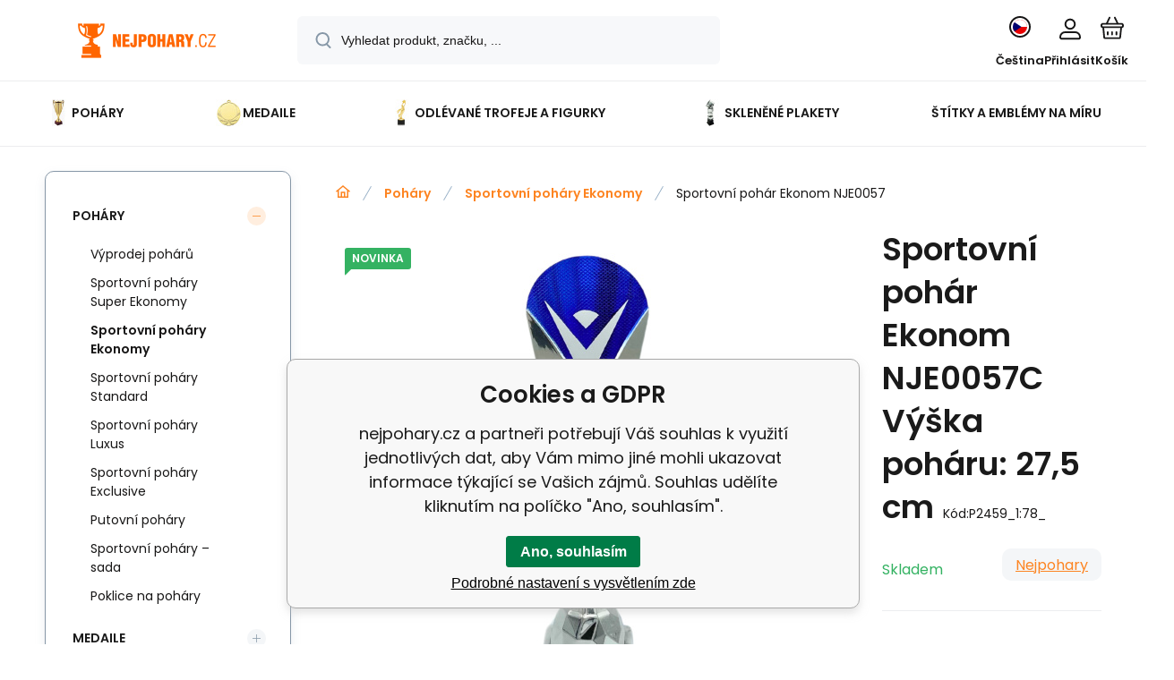

--- FILE ---
content_type: text/html; charset=utf-8
request_url: https://www.nejpohary.cz/sportovni-pohar-ekonom-nje0057/
body_size: 23439
content:
<!DOCTYPE html><html lang="cs"><head prefix="og: http://ogp.me/ns# fb: http://ogp.me/ns/fb#"><meta name="author" content="nejpohary.cz" data-binargon="{&quot;fce&quot;:&quot;6&quot;, &quot;id&quot;:&quot;12606&quot;, &quot;menaId&quot;:&quot;1&quot;, &quot;menaName&quot;:&quot;Kč&quot;, &quot;languageCode&quot;:&quot;cs-CZ&quot;, &quot;skindir&quot;:&quot;demoeshopmaxi&quot;, &quot;cmslang&quot;:&quot;1&quot;, &quot;langiso&quot;:&quot;cs&quot;, &quot;skinversion&quot;:1768900828, &quot;zemeProDoruceniISO&quot;:&quot;CZ&quot;}"><meta name="robots" content="index, follow, max-snippet:-1, max-image-preview:large"><meta http-equiv="content-type" content="text/html; charset=utf-8"><meta property="og:url" content="https://www.nejpohary.cz/sportovni-pohar-ekonom-nje0057/"/><meta property="og:site_name" content="https://www.nejpohary.cz"/><meta property="og:description" content="Tento cenově dostupný pohár je ideální pro malé události a soutěže, které si přesto přejí ocenit úsilí a dovednosti účastníků. Jeho jednoduchý, ale"/><meta property="og:title" content="Sportovní pohár Ekonom NJE0057"/><link rel="alternate" href="https://www.nejpohary.cz/sportovni-pohar-ekonom-nje0057/" hreflang="cs-CZ" /><link rel="alternate" href="https://www.najpohare.sk/sportovni-pohar-ekonom-nje0057/" hreflang="sk-SK" />
  <link rel="image_src" href="https://www.nejpohary.cz/imgcache/d/f/pnje0057-njs0079s_260_260_338753.jpg" />
  <meta property="og:type" content="product"/>
  <meta property="og:image" content="https://www.nejpohary.cz/imgcache/d/f/pnje0057-njs0079s_260_260_338753.jpg"/>
 <meta name="description" content="Tento cenově dostupný pohár je ideální pro malé události a soutěže, které si přesto přejí ocenit úsilí a dovednosti účastníků. Jeho jednoduchý, ale">
<meta name="keywords" content="Sportovní pohár Ekonom NJE0057">
<meta name="audience" content="all">
<link rel="canonical" href="https://www.nejpohary.cz/sportovni-pohar-ekonom-nje0057/"><link rel="shortcut icon" href="https://www.nejpohary.cz/favicon.ico" type="image/x-icon">
			<meta name="viewport" content="width=device-width,initial-scale=1"><script data-binargon="binargonConfigMaxi">
		var binargonConfigMaxi = {
			"colorPrimary":"rgba(253,132,33,1)",
			"enableCurrency":0,
			"treeOpenLevelLimit": 0,
			"glideJsType": "carousel",
		}
	</script><link href="/skin/demoeshopmaxi/fonts/poppins/_font.css" rel="stylesheet"><style>

				:root {--image-aspect-ratio: 100 / 100;}
				.image-aspect-ratio {aspect-ratio: 100 / 100;}
				
					.commonBurgerMenu__header .commonBurgerMenu__header-logo {background-image:url(https://www.nejpohary.cz/skin/demoeshopmaxi/logo_1.png);aspect-ratio:275 / 54;max-width:100%;height:51px;width:160px;background-position:center;background-size:contain;background-repeat:no-repeat;}
					.commonBurgerMenu__header-name {display: none;}
				</style><link rel="stylesheet" href="/skin/version-1768900828/demoeshopmaxi/css-obecne.css" type="text/css"><title>Sportovní pohár Ekonom NJE0057 - nejpohary.cz</title><!--commonTemplates_head--><script data-binargon="commonDataLayer (inline)">
    window.dataLayer = window.dataLayer || [];

		dataLayer.push({
		  _clear:true,
			"event":"binargon_page_view",
			"binargon":{
				"type":"product",
        "currency":"CZK",
				"fce":6
			}
		});

		dataLayer.push({
				"event":"binargon_actual_consent",
				"binargon":{
					"granted":[],
	        "not_granted":["82","83","84","85","86","87","92","93","94","95","96","97","98","99"]
				}
			});
		</script><script async="true" data-binargon="commonDataLayer (external)" src="/libs/controller_datalayer.php?datalayerName=dataLayer&amp;langId=1&amp;menaId=1&amp;userId=-1&amp;event%5Bbinargon_view_item%5D%5Bproduct_detail%5D=12606_12607&amp;event%5Bbinargon_view_item_list%5D%5Btopprodukty_default%5D=9339;10996;11024;11025;9539&amp;event%5Bbinargon_view_item_list%5D%5Bsouvisejici_1%5D=13106;12567;12560;12553;12540;12534;12530;12522;12517;12578;12617;13094;13090;12671;12656;12652;12645;13535;12509;11569;12131;11661;12109;11647;12102;12139;12144;10949;12153;12160;9339;12174;12181;12185;12116;12637;12624;11719;12663;12192;12571;12585;12599;12167"></script><script data-binargon="commonGoogleTagManager">
			(function(w,d,s,l,i){w[l]=w[l]||[];w[l].push({'gtm.start':
			new Date().getTime(),event:'gtm.js'});var f=d.getElementsByTagName(s)[0],
			j=d.createElement(s),dl=l!='dataLayer'?'&l='+l:'';j.async=true;j.src=
			'//www.googletagmanager.com/gtm.js?id='+i+dl;f.parentNode.insertBefore(j,f);
			})(window,document,'script',"dataLayer","GTM-P6VJQJM");
		</script><script data-binargon="commonGTAG (zalozeni gtag dataLayeru - dela se vzdy)">
			window.dataLayer = window.dataLayer || [];
			function gtag(){dataLayer.push(arguments);}
			gtag("js",new Date());
		</script><script data-binargon="commonGTAG (consents default)">
			gtag("consent","default",{
				"functionality_storage":"denied",
				"security_storage":"denied",
				"analytics_storage":"denied",
				"ad_storage":"denied",
				"personalization_storage":"denied",
				"ad_personalization":"denied",
				"ad_user_data":"denied",
				"wait_for_update":500
			});
		</script><script data-binargon="commonGTAG (consents update)">
			gtag("consent","update",{
				"functionality_storage":"denied",
				"security_storage":"denied",
				"analytics_storage":"denied",
				"ad_storage":"denied",
				"personalization_storage":"denied",
				"ad_personalization":"denied",
				"ad_user_data":"denied"
			});
		</script><script data-binargon="commonGTAG (GA4)" async="true" src="https://www.googletagmanager.com/gtag/js?id=G-KXTYQRME4S"></script><script data-binargon="commonGTAG (GA4)">
				gtag("config","G-KXTYQRME4S",{
					"send_page_view":false
				});
			</script><script data-binargon="commonGTAG (Google Ads)" async="true" src="https://www.googletagmanager.com/gtag/js?id=10989569385"></script><script data-binargon="commonGTAG (Google Ads)">
				gtag("config","10989569385",{});
			</script><script data-binargon="commonGTAG (data stranky)">
			gtag("set",{
				"currency":"CZK",
				"linker":{
					"domains":["https://www.nejpohary.cz/","https://www.najpohare.sk/"],
					"decorate_forms": false
				}
			});

			
			gtag("event","page_view",{
				"ecomm_category":"Poháry\/Sportovní poháry Ekonomy\/Sportovní pohár Ekonom NJE0057","ecomm_prodid":["NJE0057","P2459_1:78_","P2459_1:51_","P2459_1:74_"],"ecomm_totalvalue":164.46,"pagetype":"product","ecomm_pagetype":"product","dynx_prodid":["NJE0057","P2459_1:78_","P2459_1:51_","P2459_1:74_"],"dynx_totalvalue":164.46,"dynx_pagetype":"product"
			});

			
				gtag("event","view_item",{
					"items":[{
						"brand":"Nejpohary",
						"category":"Poháry\/Sportovní poháry Ekonomy\/Sportovní pohár Ekonom NJE0057",
						"google_business_vertical":"retail",
						"id":"NJE0057",
						"list_position":1,
						"name":"Sportovní pohár Ekonom NJE0057",
						"price":164.46,
						"quantity":1
					},{
						"brand":"Nejpohary",
						"category":"Poháry\/Sportovní poháry Ekonomy\/Sportovní pohár Ekonom NJE0057",
						"google_business_vertical":"retail",
						"id":"P2459_1:78_",
						"list_position":2,
						"name":"Sportovní pohár Ekonom NJE0057C Výška poháru: 27,5 cm",
						"price":164.46,
						"quantity":1
					},{
						"brand":"Nejpohary",
						"category":"Poháry\/Sportovní poháry Ekonomy\/Sportovní pohár Ekonom NJE0057",
						"google_business_vertical":"retail",
						"id":"P2459_1:51_",
						"list_position":3,
						"name":"Sportovní pohár Ekonom NJE0057B Výška poháru: 30 cm",
						"price":180.99,
						"quantity":1
					},{
						"brand":"Nejpohary",
						"category":"Poháry\/Sportovní poháry Ekonomy\/Sportovní pohár Ekonom NJE0057",
						"google_business_vertical":"retail",
						"id":"P2459_1:74_",
						"list_position":4,
						"name":"Sportovní pohár Ekonom NJE0057A Výška poháru: 31,5 cm",
						"price":189.26,
						"quantity":1
					}]
				});
			</script><!--EO commonTemplates_head--></head><body class="cmsBody cmsBody--fce-6 cmsBody--lang-cz"><div class="eshopPage"><header class="header"><div class="header__container container"><div class="header__content content"><div class="header__logo"><a class="logo logo--default-false logo--header" href="https://www.nejpohary.cz/" title="nejpohary.cz" role="banner"><img class="logo__image" src="https://www.nejpohary.cz/getimage.php?name=skin/demoeshopmaxi/logo_1.png&amp;maxsizex=275&amp;maxsizey=54&amp;transparency=1" alt="logo" width="275" height="54" title="nejpohary.cz" loading="lazy"></a></div><label class="header__search"><form class="search search--default" action="https://www.nejpohary.cz/hledani/" method="post" role="search" id="js-search-form"><div class="search__outerContainer" id="js-search-outer-container"><div class="search__innerContainer" id="js-search-inner-container"><input type="hidden" name="send" value="1"><input type="hidden" name="listpos" value="0"><img class="search__icon" src="https://i.binargon.cz/demoeshopmaxi/search.svg" width="18" height="18" alt="search" loading="lazy"><input class="search__input exclude js-cWhisperer" type="text" name="as_search" placeholder="Vyhledat produkt, značku, ..." autocomplete="off" id="js-search-input"><button class="search__button button-primary" type="submit">Hledat</button></div></div></form></label><div class="header__contact"><div class="contact"><div class="contact__phone"><a class="phone" href="tel:+420734263141">+420 734 263 141</a></div><div class="contact__email"><span class="contact__email-value"><a class="email" href="mailto:info@nejpohary.cz">info@nejpohary.cz</a></span></div></div><div class="header__contact-opening">8:00 - 18:00</div></div><div class="header__control"><div class="control no-select"><div class="control__item control__item--search js-cWhisperer"><div class="control__item-icon"><img src="https://i.binargon.cz/demoeshopmaxi/search_thin.svg" width="21" height="21" alt="search" loading="lazy"></div><div class="control__item-title">Hledat</div></div><div class="control__item control__item--language" onclick="document.querySelector('.js-common-popup[data-id=commonInternationalMenu]')?.classList.add('commonPopUp--visible')"><div class="control__item-icon"><div class="language"><div class="language__icon"><div class="language__icon-container"><img class="language__icon-image" src="https://i.binargon.cz/commonInternationalMenu/cz.svg" width="16" height="16" alt="cs-CZ" loading="lazy"></div></div></div></div><div class="control__item-title">Čeština</div></div><div class="control__item control__item--account control__item--active-false" onclick="document.querySelector('.js-common-popup[data-id=commonUserDialog]').classList.add('commonPopUp--visible')"><div class="control__item-icon"><img class="control__item-image" src="https://i.binargon.cz/demoeshopmaxi/rgba(23,22,22,1)/user.svg" width="24" height="25" alt="user" loading="lazy"></div><div class="control__item-title">Přihlásit</div></div><a class="control__item control__item--cart js-cart" href="https://www.nejpohary.cz/pokladna/?wtemp_krok=1" title="Košík" rel="nofollow"><div class="control__item-icon"><img class="control__item-image" src="https://i.binargon.cz/demoeshopmaxi/rgba(23,22,22,1)/cart.svg" width="26" height="26" alt="cart" loading="lazy"></div><div class="control__item-title" data-mobile="Košík">Košík</div></a></div></div><div class="header__menu"><div class="commonBurger" data-commonBurger='{ "comparsion":0, "language":[{"id":1,"zkratka":"cz","selected":true},{"id":3,"zkratka":"sk"}], "currency":[{"id":1,"zkratka":"Kč","selected":true},{"id":2,"zkratka":"EUR"}], "favorites":{"count":0}, "comparison":{"count":0}, "warrantyClaim":false, "contacts":{ "phone":"+420 734 263 141", "mobil":"+420 734 263 141", "mail":"info@nejpohary.cz" }, "prihlasen":false }'><div class="commonBurger__icon"></div><div class="commonBurger__iconDescription">menu</div></div></div></div></div></header><nav class="menu menu--default" data-overflow="vice"><div class="menu__container container container--extended"><div class="menu__content content"><span class="menu__item"><a class="menu__link menu__link--submenu" href="https://www.nejpohary.cz/pohary/" title="Sportovní poháry" data-id="-2147483648"><img class="menu__link-image" src="https://www.nejpohary.cz/imgcache/f/2/publicdoc-nj350_30_30_289501.jpg" width="30" height="30" alt="Poháry" loading="lazy"><span class="menu__link-text">Poháry</span></a></span><span class="menu__item"><a class="menu__link menu__link--submenu" href="https://www.nejpohary.cz/medaile/" title="Sportovní medaile" data-id="-2147483647"><img class="menu__link-image" src="https://www.nejpohary.cz/imgcache/8/9/publicdoc-mdx114-g_30_30_424091.jpg" width="30" height="30" alt="Medaile" loading="lazy"><span class="menu__link-text">Medaile</span></a></span><span class="menu__item"><a class="menu__link menu__link--submenu" href="https://www.nejpohary.cz/odlevane-trofeje-a-figurky/" title="Odlévané trofeje, figurky – tematická ocenění" data-id="-2147483646"><img class="menu__link-image" src="https://www.nejpohary.cz/imgcache/1/4/publicdoc-q275-g_30_30_125239.jpg" width="30" height="30" alt="Odlévané trofeje a figurky" loading="lazy"><span class="menu__link-text">Odlévané trofeje a figurky</span></a></span><span class="menu__item"><a class="menu__link" href="https://www.nejpohary.cz/sklenene-plakety/" title="Skleněné plakety" data-id="-2147483645"><img class="menu__link-image" src="https://www.nejpohary.cz/imgcache/7/5/publicdoc-ca55-1_30_30_149921.jpg" width="30" height="30" alt="Skleněné plakety" loading="lazy"><span class="menu__link-text">Skleněné plakety</span></a></span><span class="menu__item"><a class="menu__link" href="https://www.nejpohary.cz/stitky-a-emblemy-na-miru/" title="Štítky a emblémy na míru" data-id="-2147483598"><span class="menu__link-text">Štítky a emblémy na míru</span></a></span><div class="menu__dropdown js-menu-dropdown"><a class="menu__link"><img class="menu__link-image" src="https://www.nejpohary.cz/skin/demoeshopmaxi/svg/arrow_down_black.svg" width="20" height="20" alt="" loading="lazy"><span class="menu__link-text">Více</span></a></div></div><div class="menu__submenu"><div class="cSubmenu" data-id="-2147483648"><div class="cSubmenu__content thin-scrollbar"><div class="cSubmenu__grid"><div class="cSubmenu__grid-item js-submenu-item"><a class="cSubmenu__link-image" href="https://www.nejpohary.cz/pohary/vyprodej-poharu/" title="Výprodej pohárů"><img class="cSubmenu__image" src="https://www.nejpohary.cz/getimage.php?name=publicdoc/nejpohary-vyprodej-f-1.svg&amp;sizex=70&amp;sizey=70" alt="Výprodej pohárů" loading="lazy" width="70" height="70"></a><a class="cSubmenu__link-name" href="https://www.nejpohary.cz/pohary/vyprodej-poharu/" title="Výprodej pohárů"><span class="cSubmenu__name">Výprodej pohárů</span></a></div><div class="cSubmenu__grid-item js-submenu-item"><a class="cSubmenu__link-image" href="https://www.nejpohary.cz/pohary/sportovni-pohary-super-ekonomy/" title="Sportovní poháry Super Ekonomy"><img class="cSubmenu__image" src="https://www.nejpohary.cz/imgcache/d/2/publicdoc-99024_70_70_1944987.jpg" alt="Sportovní poháry Super Ekonomy" loading="lazy" width="70" height="70"></a><a class="cSubmenu__link-name" href="https://www.nejpohary.cz/pohary/sportovni-pohary-super-ekonomy/" title="Sportovní poháry Super Ekonomy"><span class="cSubmenu__name">Sportovní poháry Super Ekonomy</span></a></div><div class="cSubmenu__grid-item js-submenu-item"><a class="cSubmenu__link-image" href="https://www.nejpohary.cz/pohary/sportovni-pohary-ekonomy/" title="Sportovní poháry Ekonomy"><img class="cSubmenu__image" src="https://www.nejpohary.cz/imgcache/1/2/publicdoc-99109a_70_70_1985449.jpg" alt="Sportovní poháry Ekonomy" loading="lazy" width="70" height="70"></a><a class="cSubmenu__link-name" href="https://www.nejpohary.cz/pohary/sportovni-pohary-ekonomy/" title="Sportovní poháry Ekonomy"><span class="cSubmenu__name">Sportovní poháry Ekonomy</span></a></div><div class="cSubmenu__grid-item js-submenu-item"><a class="cSubmenu__link-image" href="https://www.nejpohary.cz/pohary/sportovni-pohary-standard/" title="Sportovní poháry Standard"><img class="cSubmenu__image" src="https://www.nejpohary.cz/imgcache/b/9/publicdoc-99147_70_70_2108360.jpg" alt="Sportovní poháry Standard" loading="lazy" width="70" height="70"></a><a class="cSubmenu__link-name" href="https://www.nejpohary.cz/pohary/sportovni-pohary-standard/" title="Sportovní poháry Standard"><span class="cSubmenu__name">Sportovní poháry Standard</span></a></div><div class="cSubmenu__grid-item js-submenu-item"><a class="cSubmenu__link-image" href="https://www.nejpohary.cz/pohary/sportovni-pohary-luxus/" title="Sportovní poháry Luxus"><img class="cSubmenu__image" src="https://www.nejpohary.cz/imgcache/6/f/publicdoc-99244_70_70_2124740.jpg" alt="Sportovní poháry Luxus" loading="lazy" width="70" height="70"></a><a class="cSubmenu__link-name" href="https://www.nejpohary.cz/pohary/sportovni-pohary-luxus/" title="Sportovní poháry Luxus"><span class="cSubmenu__name">Sportovní poháry Luxus</span></a></div><div class="cSubmenu__grid-item js-submenu-item"><a class="cSubmenu__link-image" href="https://www.nejpohary.cz/pohary/sportovni-pohary-exclusive/" title="Sportovní poháry Exclusive"><img class="cSubmenu__image" src="https://www.nejpohary.cz/imgcache/f/c/publicdoc-99260_70_70_2257711.jpg" alt="Sportovní poháry Exclusive" loading="lazy" width="70" height="70"></a><a class="cSubmenu__link-name" href="https://www.nejpohary.cz/pohary/sportovni-pohary-exclusive/" title="Sportovní poháry Exclusive"><span class="cSubmenu__name">Sportovní poháry Exclusive</span></a></div><div class="cSubmenu__grid-item js-submenu-item"><a class="cSubmenu__link-image" href="https://www.nejpohary.cz/pohary/putovni-pohary/" title="Putovní poháry "><img class="cSubmenu__image" src="https://www.nejpohary.cz/imgcache/f/4/publicdoc-99212_70_70_2243717.jpg" alt="Putovní poháry " loading="lazy" width="70" height="70"></a><a class="cSubmenu__link-name" href="https://www.nejpohary.cz/pohary/putovni-pohary/" title="Putovní poháry "><span class="cSubmenu__name">Putovní poháry </span></a></div><div class="cSubmenu__grid-item js-submenu-item"><a class="cSubmenu__link-image" href="https://www.nejpohary.cz/pohary/sportovni-pohary-sada/" title="Sportovní poháry – sada"><img class="cSubmenu__image" src="https://www.nejpohary.cz/imgcache/6/c/publicdoc-s022_70_70_403845.jpg" alt="Sportovní poháry – sada" loading="lazy" width="70" height="70"></a><a class="cSubmenu__link-name" href="https://www.nejpohary.cz/pohary/sportovni-pohary-sada/" title="Sportovní poháry – sada"><span class="cSubmenu__name">Sportovní poháry – sada</span></a></div><div class="cSubmenu__grid-item js-submenu-item"><a class="cSubmenu__link-image" href="https://www.nejpohary.cz/pohary/poklice-na-pohary/" title="Poklice na poháry"><img class="cSubmenu__image" src="https://www.nejpohary.cz/imgcache/8/9/publicdoc-442-g_70_70_574164.jpg" alt="Poklice na poháry" loading="lazy" width="70" height="70"></a><a class="cSubmenu__link-name" href="https://www.nejpohary.cz/pohary/poklice-na-pohary/" title="Poklice na poháry"><span class="cSubmenu__name">Poklice na poháry</span></a></div></div></div></div><div class="cSubmenu" data-id="-2147483647"><div class="cSubmenu__content thin-scrollbar"><div class="cSubmenu__grid"><div class="cSubmenu__grid-item js-submenu-item"><a class="cSubmenu__link-image" href="https://www.nejpohary.cz/medaile/55-mm/" title="55 mm"><div class="cSubmenu__image cSubmenu__image--none"></div></a><a class="cSubmenu__link-name" href="https://www.nejpohary.cz/medaile/55-mm/" title="55 mm"><span class="cSubmenu__name">55 mm</span></a></div><div class="cSubmenu__grid-item js-submenu-item"><a class="cSubmenu__link-image" href="https://www.nejpohary.cz/medaile/tematicke-sportovni-medaile/" title="Tematické sportovní medaile - nejpohary.cz"><img class="cSubmenu__image" src="https://www.nejpohary.cz/imgcache/3/8/publicdoc-medaile-basketbal-zlata-50-mm_70_70_172574.jpg" alt="Tematické sportovní medaile - nejpohary.cz" loading="lazy" width="70" height="70"></a><a class="cSubmenu__link-name" href="https://www.nejpohary.cz/medaile/tematicke-sportovni-medaile/" title="Tematické sportovní medaile - nejpohary.cz"><span class="cSubmenu__name">Tematické sportovní medaile</span></a></div><div class="cSubmenu__grid-item js-submenu-item"><a class="cSubmenu__link-image" href="https://www.nejpohary.cz/medaile/vyprodej-skladu/" title="Výprodej skladu"><img class="cSubmenu__image" src="https://www.nejpohary.cz/getimage.php?name=publicdoc/nejpohary-vyprodej-01-1-1.svg&amp;sizex=70&amp;sizey=70" alt="Výprodej skladu" loading="lazy" width="70" height="70"></a><a class="cSubmenu__link-name" href="https://www.nejpohary.cz/medaile/vyprodej-skladu/" title="Výprodej skladu"><span class="cSubmenu__name">Výprodej skladu</span></a></div><div class="cSubmenu__grid-item js-submenu-item"><a class="cSubmenu__link-image" href="https://www.nejpohary.cz/medaile/do-40-mm/" title="Sportovní medaile do 40 mm"><img class="cSubmenu__image" src="https://www.nejpohary.cz/imgcache/7/7/publicdoc-mdx031-g_70_70_254595.jpg" alt="Sportovní medaile do 40 mm" loading="lazy" width="70" height="70"></a><a class="cSubmenu__link-name" href="https://www.nejpohary.cz/medaile/do-40-mm/" title="Sportovní medaile do 40 mm"><span class="cSubmenu__name">do 40 mm</span></a></div><div class="cSubmenu__grid-item js-submenu-item"><a class="cSubmenu__link-image" href="https://www.nejpohary.cz/medaile/45-mm/" title="Sportovní medaile 45 mm"><img class="cSubmenu__image" src="https://www.nejpohary.cz/imgcache/d/9/publicdoc-mdx110-g_70_70_423081.jpg" alt="Sportovní medaile 45 mm" loading="lazy" width="70" height="70"></a><a class="cSubmenu__link-name" href="https://www.nejpohary.cz/medaile/45-mm/" title="Sportovní medaile 45 mm"><span class="cSubmenu__name">45 mm</span></a></div><div class="cSubmenu__grid-item js-submenu-item"><a class="cSubmenu__link-image" href="https://www.nejpohary.cz/medaile/50-mm/" title="Sportovní medaile 50 mm"><img class="cSubmenu__image" src="https://www.nejpohary.cz/imgcache/9/2/publicdoc-mdx035-g_70_70_380121.jpg" alt="Sportovní medaile 50 mm" loading="lazy" width="70" height="70"></a><a class="cSubmenu__link-name" href="https://www.nejpohary.cz/medaile/50-mm/" title="Sportovní medaile 50 mm"><span class="cSubmenu__name">50 mm</span></a></div><div class="cSubmenu__grid-item js-submenu-item"><a class="cSubmenu__link-image" href="https://www.nejpohary.cz/medaile/70-mm/" title="Sportovní medaile 70 mm"><img class="cSubmenu__image" src="https://www.nejpohary.cz/imgcache/3/b/publicdoc-mdx117-g_70_70_344336.jpg" alt="Sportovní medaile 70 mm" loading="lazy" width="70" height="70"></a><a class="cSubmenu__link-name" href="https://www.nejpohary.cz/medaile/70-mm/" title="Sportovní medaile 70 mm"><span class="cSubmenu__name">70 mm</span></a></div><div class="cSubmenu__grid-item js-submenu-item"><a class="cSubmenu__link-image" href="https://www.nejpohary.cz/medaile/od-70-mm/" title="od 70 mm"><img class="cSubmenu__image" src="https://www.nejpohary.cz/imgcache/c/3/publicdoc-mmc7073_70_70_553400.jpg" alt="od 70 mm" loading="lazy" width="70" height="70"></a><a class="cSubmenu__link-name" href="https://www.nejpohary.cz/medaile/od-70-mm/" title="od 70 mm"><span class="cSubmenu__name">od 70 mm</span></a></div><div class="cSubmenu__grid-item js-submenu-item"><a class="cSubmenu__link-image" href="https://www.nejpohary.cz/medaile/sklenene-medaile/" title="Skleněné medaile"><div class="cSubmenu__image cSubmenu__image--none"></div></a><a class="cSubmenu__link-name" href="https://www.nejpohary.cz/medaile/sklenene-medaile/" title="Skleněné medaile"><span class="cSubmenu__name">Skleněné medaile</span></a></div><div class="cSubmenu__grid-item js-submenu-item"><a class="cSubmenu__link-image" href="https://www.nejpohary.cz/medaile/emblemy/" title="Emblémy na sportovní medaile"><img class="cSubmenu__image" src="https://www.nejpohary.cz/imgcache/f/9/publicdoc-ce1-105-01_70_70_2564559.jpg" alt="Emblémy na sportovní medaile" loading="lazy" width="70" height="70"></a><a class="cSubmenu__link-name" href="https://www.nejpohary.cz/medaile/emblemy/" title="Emblémy na sportovní medaile"><span class="cSubmenu__name">Emblémy</span></a><ul class="cSubmenu__list"><li class="cSubmenu__list-item"><a class="cSubmenu__list-link" href="https://www.nejpohary.cz/medaile/emblemy/emblem-prumer-25-mm/" title="25mm emblémy na medaile">Emblém průměr 25 mm</a></li><li class="cSubmenu__list-item"><a class="cSubmenu__list-link" href="https://www.nejpohary.cz/medaile/emblemy/emblem-prumer-50-mm/" title="50mm emblémy na medaile">Emblém průměr 50 mm</a></li></ul></div><div class="cSubmenu__grid-item js-submenu-item"><a class="cSubmenu__link-image" href="https://www.nejpohary.cz/medaile/medaile-sady/" title="Medaile sady"><img class="cSubmenu__image" src="https://www.nejpohary.cz/imgcache/b/3/publicdoc-me072_70_70_67797.jpg" alt="Medaile sady" loading="lazy" width="70" height="70"></a><a class="cSubmenu__link-name" href="https://www.nejpohary.cz/medaile/medaile-sady/" title="Medaile sady"><span class="cSubmenu__name">Medaile sady</span></a></div><div class="cSubmenu__grid-item js-submenu-item"><a class="cSubmenu__link-image" href="https://www.nejpohary.cz/medaile/stuhy/" title="Stuhy na medaile"><img class="cSubmenu__image" src="https://www.nejpohary.cz/imgcache/e/d/publicdoc-stuha-modro-cerveno-bila-41_70_70_139816.jpg" alt="Stuhy na medaile" loading="lazy" width="70" height="70"></a><a class="cSubmenu__link-name" href="https://www.nejpohary.cz/medaile/stuhy/" title="Stuhy na medaile"><span class="cSubmenu__name">Stuhy</span></a></div></div></div></div><div class="cSubmenu" data-id="-2147483646"><div class="cSubmenu__content thin-scrollbar"><div class="cSubmenu__grid"><div class="cSubmenu__grid-item js-submenu-item"><a class="cSubmenu__link-image" href="https://www.nejpohary.cz/odlevane-trofeje-a-figurky/odlevane-figurky/" title="Sportovní trofeje a figurky – odlévané"><img class="cSubmenu__image" src="https://www.nejpohary.cz/imgcache/e/c/publicdoc-rtx014_70_70_272198.jpg" alt="Sportovní trofeje a figurky – odlévané" loading="lazy" width="70" height="70"></a><a class="cSubmenu__link-name" href="https://www.nejpohary.cz/odlevane-trofeje-a-figurky/odlevane-figurky/" title="Sportovní trofeje a figurky – odlévané"><span class="cSubmenu__name">Odlévané figurky</span></a></div><div class="cSubmenu__grid-item js-submenu-item"><a class="cSubmenu__link-image" href="https://www.nejpohary.cz/odlevane-trofeje-a-figurky/plastove-figurky/" title="Sportovní trofeje a figurky – plastové"><img class="cSubmenu__image" src="https://www.nejpohary.cz/imgcache/b/e/publicdoc-figurka-plastova-futbal_70_70_166677.jpg" alt="Sportovní trofeje a figurky – plastové" loading="lazy" width="70" height="70"></a><a class="cSubmenu__link-name" href="https://www.nejpohary.cz/odlevane-trofeje-a-figurky/plastove-figurky/" title="Sportovní trofeje a figurky – plastové"><span class="cSubmenu__name">Plastové figurky</span></a></div></div></div></div><div class="menu__submenu-overflow js-submenu-overflow"></div></div></div></nav>
<div class="fce6" id="setbind-detail" data-setData='{"a":"https:\/\/www.nejpohary.cz","c":1,"d":800,"d2":800,"e":0,"cs":[{"a":1,"b":"Běžné zboží","c":"DEFAULT"},{"a":2,"b":"Novinka","c":"NEW"},{"a":3,"b":"Bazar","c":"BAZÁR"},{"a":4,"b":"Akce","c":"AKCIA"}],"f":{"a":1,"b":"Kč"},"st":[2,2],"Ss":374,"Sr":-72,"Sd":300,"Se":374,"j":"Sportovní pohár Ekonom NJE0057","k":"12606","m":"NJE0057","n":"NJE0057","p":"https:\/\/www.nejpohary.cz\/imagegen.php?name=nje0057\/njs0079s.png&amp;ftime=1714063967","q":164.46,"r":199,"x2":{"a":1,"b":"ks"},"x":{"a":"1","b":{"1":{"a":1,"b":"","c":"ks"},"2":{"a":2,"b":"","c":"g","d":2},"3":{"a":3,"b":"","c":"m","d":2},"4":{"a":4,"b":"","c":"cm","d":2},"5":{"a":5,"b":"","c":"kg","d":2}},"c":{}},"y":[{"a":"1","d":"label","e":[{"e":"1","j":"bez štítku","d":true},{"e":"2","j":"zlatý - kovový","c":"https:\/\/www.nejpohary.cz\/getimage.php?name=publicdoc\/stitekzlaty.png","h":24.79,"i":30},{"e":"3","j":"stříbrný - kovový","c":"https:\/\/www.nejpohary.cz\/getimage.php?name=publicdoc\/stitokstribro.png","h":24.79,"i":30},{"e":"4","j":"bronzový - kovový","c":"https:\/\/www.nejpohary.cz\/getimage.php?name=publicdoc\/stitokbronz.png","h":24.79,"i":30}]}],"z":{"a":"1:78_","b":[{"a":"Výška poháru","b":[{"b":"51","c":"30 cm"},{"b":"74","c":"31,5 cm"},{"a":true,"b":"78","c":"27,5 cm"}],"c":1}],"c":[{"a":"12607","aa":{"a":23,"b":"Nejpohary"},"b":true,"c":"Sportovní pohár Ekonom NJE0057C Výška poháru: 27,5 cm","d":164.46,"e":199,"i":9,"m":"P2459_1:78_","o":"6210000066836","p":"1:78_","q":"https:\/\/www.nejpohary.cz\/imagegen.php?name=nje0057\/njs0079s.png&amp;ftime=1714063967","st":[2],"Ss":304,"Sr":304,"Sd":100,"Se":304,"s":"7 - 12 dní","w":[{"a":10,"b":5},{"a":20,"b":7},{"a":30,"b":10},{"a":50,"b":20}],"x":"1","pa":[{"a":1,"b":"Výška poháru","c":"27,5 cm","d":"rgb(0,0,0)"}]},{"a":"12608","aa":{"a":23,"b":"Nejpohary"},"c":"Sportovní pohár Ekonom NJE0057B Výška poháru: 30 cm","d":180.99,"e":219,"i":9,"m":"P2459_1:51_","o":"6210000066843","p":"1:51_","q":"https:\/\/www.nejpohary.cz\/imagegen.php?name=nje0057\/njs0079s.png&amp;ftime=1714063967","st":[2],"Ss":47,"Sr":47,"Sd":100,"Se":47,"s":"7 - 12 dní","w":[{"a":10,"b":5},{"a":20,"b":7},{"a":30,"b":10},{"a":50,"b":20}],"x":"1","pa":[{"a":1,"b":"Výška poháru","c":"30 cm","d":"rgb(0,0,0)"}]},{"a":"12609","aa":{"a":23,"b":"Nejpohary"},"c":"Sportovní pohár Ekonom NJE0057A Výška poháru: 31,5 cm","d":189.26,"e":229,"i":9,"m":"P2459_1:74_","o":"6210000066850","p":"1:74_","q":"https:\/\/www.nejpohary.cz\/imagegen.php?name=nje0057\/njs0079s.png&amp;ftime=1714063967","st":[2],"Ss":23,"Sr":23,"Sd":100,"Se":23,"s":"7 - 12 dní","w":[{"a":10,"b":5},{"a":20,"b":7},{"a":30,"b":10},{"a":50,"b":20}],"x":"1","pa":[{"a":1,"b":"Výška poháru","c":"31,5 cm","d":"rgb(0,0,0)"}]}]}}' data-setBindDiscountsCalc="0" data-setKombinaceSkladADostupnost='[ { "key": "1:78_", "dostupnost": " &lt;span class=\"availability__on-stock\"&gt;Skladem 5+ ks&lt;/span&gt; " },{ "key": "1:51_", "dostupnost": " &lt;span class=\"availability__on-stock\"&gt;Skladem 5+ ks&lt;/span&gt; " },{ "key": "1:74_", "dostupnost": " &lt;span class=\"availability__on-stock\"&gt;Skladem 5+ ks&lt;/span&gt; " } ]'><div class="fce6__grid grid-container grid-container--columns-2 grid-container--rows-2"><div class="fce6__grid-bottom grid-container-bottom"><div class="fce6__subgrid fce6__subgrid--default"><div class="fce6__subgrid-top"><nav class="commonBreadcrumb"><a class="commonBreadcrumb__item commonBreadcrumb__item--first" href="https://www.nejpohary.cz" title="nejpohary.cz"><span class="commonBreadcrumb__textHP"></span></a><a class="commonBreadcrumb__item commonBreadcrumb__item--regular" href="https://www.nejpohary.cz/pohary/" title="Sportovní poháry">Poháry</a><a class="commonBreadcrumb__item commonBreadcrumb__item--regular" href="https://www.nejpohary.cz/pohary/sportovni-pohary-ekonomy/" title="Sportovní poháry Ekonomy">Sportovní poháry Ekonomy</a><span class="commonBreadcrumb__item commonBreadcrumb__item--last" title="Sportovní pohár Ekonom NJE0057">Sportovní pohár Ekonom NJE0057</span></nav></div><div class="fce6__subgrid-left"><div class="fce6__gallery fce6__gallery--left-column-true"><div class="fce6Gallery invisible"><div class="fce6GalleryLabels"><div class="fce6GalleryLabels__left"><div id="setbind-labels-node"><div class="fce6Stickers" id="setbind-labels"></div></div></div><div class="fce6GalleryLabels__right"><div data-productid="12606" data-setbind-display="flex|none" data-test="6 0 " class="productFreeShipping js-cDelivery" id="setbind-doprava-zdarma" style="display:none;"><img class="productFreeShipping__icon" src="https://i.binargon.cz/demoeshopmaxi/truck.svg" width="32" height="16" alt="truck" loading="lazy"><span class="productFreeShipping__title">Zdarma</span></div><div id="setbind-savings-percent-node-1" style="display:none;"><div class="fce6Discount"><span class="fce6Discount__value">
                -<span id="setbind-savings-percent-1">NaN</span>%
            </span><span class="fce6Discount__title">Sleva</span></div></div></div></div><div class="fce6Gallery__container"><a class="fce6GalleryItem image-aspect-ratio" data-fslightbox="fce6-gallery" type="image" target="_blank" title="" data-type="image" href="https://www.nejpohary.cz/imgcache/d/f/pnje0057-njs0079s_-1_-1_338753.jpg" data-remaining="+0"><picture class="fce6GalleryItem__picture"><img class="fce6GalleryItem__image image-aspect-ratio" src="https://www.nejpohary.cz/imgcache/d/f/pnje0057-njs0079s_560_560_338753.jpg" alt="Sportovní pohár Ekonom NJE0057" loading="lazy" id="setbind-image" data-width="560" data-height="560"></picture></a></div></div></div></div><div class="fce6__subgrid-right"><h1 class="fce6Name" id="setbind-name">Sportovní pohár Ekonom NJE0057C Výška poháru: 27,5 cm</h1><span class="fce6Code"><span class="fce6Code__title">Kód:
            </span><span class="fce6Code__value" id="setbind-code">P2459_1:78_</span></span><div class="fce6__info"><div class="fce6__info-left"><div data-productid="12606" class="fce6Availability js-cDelivery" data-pricevat="199"><div class="fce6Availability__row fce6Availability__row--1"><div id="setbind-cAvailability"><div class="cAvailability" data-dostupnost="7 - 12 dní" data-sklad="304 / skladem" data-skladDodavatele="100 skladem"><!--sklad--><div class="cAvailabilityRow cAvailabilityRow--onstock"><span class="cAvailabilityRow__value"><span class="cAvailabilityRow__value-text">Skladem</span></span></div><!--dodavatel--></div></div></div><div class="fce6Availability__row fce6Availability__row--2">Termín a způsob doručení</div></div></div><a href="https://www.nejpohary.cz/nejpohary/" title="Nejpohary" class="fce6ProducerLogo fce6ProducerLogo--text">Nejpohary</a></div><div class="fce6ShortDescription"><div class="fce6ShortDescription__text">Tento cenově dostupný pohár je ideální pro malé události a soutěže, které si přesto přejí ocenit úsi<span class="fce6ShortDescription__more" onclick="scrollToElement('fce6-description')">Více</span></div></div><div class="fce6__control"><a class="productFavorites  productFavorites--detail" href="?createfav=12606" rel="nofollow" title="Do oblíbených"><img class="productFavorites__image" src="https://i.binargon.cz/demoeshopmaxi/rgba(23,22,22,1)/heart.svg" width="23" height="20" alt="heart" loading="lazy"><span class="productFavorites__title">Oblíbený</span></a><a class="productCompare  productCompare--detail" href="?pridatporovnani=12606" rel="nofollow"><img class="productCompare__image" src="https://i.binargon.cz/demoeshopmaxi/rgba(23,22,22,1)/compare.svg" width="23" height="23" alt="compare" loading="lazy"><span class="productCompare__title">Porovnat</span></a></div><div class="fce6__setbind-table" id="setbind-cart-unit-node"><div class="fce6__setbind-table-title">Vyberte si zvýhodněné balení</div><div class="fce6__setbind-table-container"><div id="setbind-cart-unit-table"></div></div></div><div class="fce6__setbind-table" id="setbind-discounts-node"><div class="fce6__setbind-table-title">Množstevní slevy</div><div class="fce6__setbind-table-container"><div id="setbind-discounts-table"></div></div></div><!--variantsImage,

        1=variantsImage,
        --><form class="fce6Options js-to-cart" method="post" action="https://www.nejpohary.cz/sportovni-pohar-ekonom-nje0057/" enctype="multipart/form-data"><input name="nakup" type="hidden" value="12606" id="setbind-product-id"><div class="parametersLayout"><div class="parametersImages"><div class="parametersImages__title">Vyberte variantu:
            </div><div class="parametersImages__items"><label class="parametersImages__label" for="varianta_12607"><img class="parametersImages__image" src="https://www.nejpohary.cz/imgcache/d/f/pnje0057-njs0079s_45_45_338753.jpg" width="45" height="45" alt=""><input class="parametersImages__radio" type="radio" onchange="produktDetail.changeVariant(12607);" name="nakup" value="12607" id="varianta_12607" checked><div class="parametersImages__selected"></div><div class="parametersImages__name">Výška poháru: 27,5 cm</div></label><label class="parametersImages__label" for="varianta_12608"><img class="parametersImages__image" src="https://www.nejpohary.cz/imgcache/d/f/pnje0057-njs0079s_45_45_338753.jpg" width="45" height="45" alt=""><input class="parametersImages__radio" type="radio" onchange="produktDetail.changeVariant(12608);" name="nakup" value="12608" id="varianta_12608"><div class="parametersImages__selected"></div><div class="parametersImages__name">Výška poháru: 30 cm</div></label><label class="parametersImages__label" for="varianta_12609"><img class="parametersImages__image" src="https://www.nejpohary.cz/imgcache/d/f/pnje0057-njs0079s_45_45_338753.jpg" width="45" height="45" alt=""><input class="parametersImages__radio" type="radio" onchange="produktDetail.changeVariant(12609);" name="nakup" value="12609" id="varianta_12609"><div class="parametersImages__selected"></div><div class="parametersImages__name">Výška poháru: 31,5 cm</div></label></div></div></div><div class="customSurcharges"><label class="customSurcharges__checkbox"><input class="customSurcharges__checkbox-input" type="checkbox" onchange="showSurchargeOptions('label');setSlider('label');resetCustomLabel(this);"><div class="customSurcharges__checkbox-title">Chci štítek</div></label><div class="customSurcharges__hidden" data-area="label">Volba štítku<div class="customSurcharges__glide glide" id="js-label-glide"><div class="customSurcharges__track glide__track" data-glide-el="track"><div class="customSurcharges__parameter"><label class="customSurcharges__parameter-item selected js-optional-parameter"><div class="customSurcharges__parameter-item-image customSurcharges__parameter-item-image--empty"></div><input class="customSurcharges__parameter-item-radio" name="detailvlastnost[label_0]" type="radio" value="12606_1_1" checked><div class="customSurcharges__parameter-item-name">bez štítku</div></label><label class="customSurcharges__parameter-item js-optional-parameter"><img class="customSurcharges__parameter-item-image" src="https://www.nejpohary.cz/getimage.php?name=publicdoc/stitekzlaty.png&amp;sizex=80&amp;sizey=80" width="80" height="80" alt=""><input class="customSurcharges__parameter-item-radio" name="detailvlastnost[label_0]" type="radio" value="12606_1_2"><div class="customSurcharges__parameter-item-name">zlatý - kovový</div><div class="customSurcharges__parameter-item-price">
                                                    +30 Kč</div></label><label class="customSurcharges__parameter-item js-optional-parameter"><img class="customSurcharges__parameter-item-image" src="https://www.nejpohary.cz/getimage.php?name=publicdoc/stitokstribro.png&amp;sizex=80&amp;sizey=80" width="80" height="80" alt=""><input class="customSurcharges__parameter-item-radio" name="detailvlastnost[label_0]" type="radio" value="12606_1_3"><div class="customSurcharges__parameter-item-name">stříbrný - kovový</div><div class="customSurcharges__parameter-item-price">
                                                    +30 Kč</div></label><label class="customSurcharges__parameter-item js-optional-parameter"><img class="customSurcharges__parameter-item-image" src="https://www.nejpohary.cz/getimage.php?name=publicdoc/stitokbronz.png&amp;sizex=80&amp;sizey=80" width="80" height="80" alt=""><input class="customSurcharges__parameter-item-radio" name="detailvlastnost[label_0]" type="radio" value="12606_1_4"><div class="customSurcharges__parameter-item-name">bronzový - kovový</div><div class="customSurcharges__parameter-item-price">
                                                    +30 Kč</div></label></div></div><div class="customSurcharges__arrows" data-glide-el="controls"><button class="customSurcharges__arrow customSurcharges__arrow--left" data-glide-dir="&lt;" type="button"><img class="banners__arrow-icon" src="https://i.binargon.cz/demoeshopmaxi/arrow_left.svg" width="10" height="10" alt="&lt;" loading="lazy"></button><button class="customSurcharges__arrow customSurcharges__arrow--right" data-glide-dir="&gt;" type="button"><img class="banners__arrow-icon" src="https://i.binargon.cz/demoeshopmaxi/arrow_right.svg" width="10" height="10" alt="&lt;" loading="lazy"></button></div></div><label class="customSurcharges__checkbox"><input class="customSurcharges__checkbox-input" type="checkbox" onchange="showSurchargeOptions('label-title');resetTextarea(this,'extStitek');toggleFirstOptionOpacity(this, 'label_0');if(this.checked) preSelectNotFirstOption('label_0');" id="js-label-custom-text"><div class="customSurcharges__checkbox-title">Chci zadat vlastní popis štítku</div></label><div class="customSurcharges__hidden" data-area="label-title"><div class="customSurcharges__text"><div class="customSurcharges__text-title">Zadejte text a v případě sady napište popisky na jednotlivé řádky:</div><textarea class="customSurcharges__textarea" name="extStitek" id="js-custom-label-textarea"></textarea></div></div></div></div><script>

            function showSurchargeOptions(area) {
                const element = document.querySelector(`div[data-area="${area}"]`);
                element?.classList.toggle('visible');
            }

            function preSelectSecondOption(name) {
                resetRadio(`detailvlastnost[${name}]`, 1);
            }

            function toggleNotSecondOptionsOpacity(name) {
                const options = document.querySelectorAll(`[name="detailvlastnost[${name}]"]`);
                const emblemImageCheckbox = document.getElementById('js-emblem-custom-image');
                const emblemTextCheckbox = document.getElementById('js-emblem-custom-text');

                options.forEach((optionRadio, index) => {
                    let option = optionRadio.parentElement;

                    if (index != 1) {
                        if (emblemImageCheckbox.checked || emblemTextCheckbox.checked) {
                            option.classList.add('disabled');
                        } else {
                            option.classList.remove('disabled');
                        }
                    }
                });
            }

            function preSelectNotFirstOption(name) {
                const selectedOption = document.querySelector(`[name="detailvlastnost[${name}]"]:checked`).parentNode;
                const selectedOptionPosition = [...selectedOption.parentNode.children].indexOf(selectedOption);

                if (selectedOptionPosition == 0) {
                    resetRadio(`detailvlastnost[${name}]`, 1);
                }
            }

            function toggleFirstOptionOpacity(checkbox, name) {
                const firstOption = document.querySelector(`[name="detailvlastnost[${name}]"]`).parentElement;

                if (checkbox.checked)
                    firstOption.classList.add('disabled');
                else
                    firstOption.classList.remove('disabled');
            }

            function resetRadio(name, selectedPosition = 0) {
                const radios = document.querySelectorAll(`[name="${name}"]`);
                radios.forEach((radio, index) => {
                    if (index == selectedPosition) {
                        radio.checked = true;
                        radio.parentElement.classList.add('selected');
                    } else {
                        radio.checked = false;
                        radio.parentElement.classList.remove('selected');
                    }
                });
            }

            function resetTextarea(checkbox, name) {
                const textarea = document.querySelector(`[name="${name}"]`);

                if (checkbox.checked) {
                    textarea.disabled = false;
                } else {
                    textarea.value = '';
                    textarea.disabled = true;
                }
            }

            function resetCheckbox(checkboxId) {
                const labelCustomTextCheckbox = document.getElementById(checkboxId);

                if (labelCustomTextCheckbox.checked) {
                    let event = new Event('change');
                    labelCustomTextCheckbox.checked = false;
                    labelCustomTextCheckbox.dispatchEvent(event);
                }
            }

            function resetFile(name) {
                document.querySelector(`[name="${name}"]`).value = null;
            }

            function resetCustomLabel(checkbox) {
                if (!checkbox.checked) {
                    resetRadio('detailvlastnost[label_0]');
                    resetCheckbox('js-label-custom-text');
                }

                resetTextarea(checkbox, 'extStitek');
            }

            function resetCustomEmblem(checkbox) {
                if (!checkbox.checked) {
                    resetRadio('detailvlastnost[emblem_0]');
                    resetCheckbox('js-emblem-custom-text');
                    resetCheckbox('js-emblem-custom-image');
                    resetFile('extEmblemObrazek');
                }

                resetTextarea(checkbox, 'extEmblemText');
            }

            // function setSurchargeOpacity(checkbox) {
            //     const parameters = document.querySelector('[data-area="emblem"] .glide__track');
            //     if (checkbox.checked)
            //         parameters.classList.add('disabled');
            //     else
            //         parameters.classList.remove('disabled');
            // }

            document.querySelectorAll('.js-optional-parameter').forEach(parameter => {
                parameter.addEventListener('change', event => {
                    for (let sibling of parameter.parentNode.children) {
                        sibling.classList.remove('selected');
                    }
                    parameter.classList.add('selected');
                });
            })

            let Sliders = {
                label: null,
                emblem: null
            }

            const Settings = {
                perView: 3,
                type: "slider",
                gap: 20,
                peek: 0,
                breakpoints: {
                    1535: {
                        perView: 2,
                    },
                    1429: {
                        perView: 4,
                    },
                    1145: {
                        perView: 3,
                    },
                    630: {
                        perView: 2,
                    },
                    370: {
                        perView: 1,
                    },
                },
            };

            function setSlider(id) {
                const container = document.getElementById(`js-${id}-glide`);
                let slider = Sliders[id];

                if (event.target.checked) {
                    if (!slider) {
                        slider = new Glide(container, Settings);
                        slider.mount();
                    }
                } else if (slider) {
                    slider.destroy();
                    slider = null;
                }
            }
        </script><div id="setbind-cart-node"><div class="fce6Price"><div class="fce6Price__main"><div class="fce6PriceTaxIncluded"><span class="fce6PriceTaxIncluded__value" id="setbind-price-total-tax-included"><span class="cPrice"><span class="cPrice__value">199</span></span></span> <span class="fce6PriceTaxIncluded__currency">Kč</span></div></div><div class="fce6Price__other"><div class="fce6Price__small"><div class="fce6PriceTaxExcluded"><span class="fce6PriceTaxExcluded__value" id="setbind-price-total-tax-excluded"><span class="cPrice"><span class="cPrice__value">164.46</span></span></span> <span class="fce6PriceTaxExcluded__currency">Kč</span> <span class="fce6PriceTaxExcluded__tax">bez DPH</span></div></div><div class="fce6PriceBefore" id="setbind-price-before-node"><span class="fce6PriceBefore__title">Běžná cena:
        </span><span class="fce6PriceBefore__stroke"><span class="fce6__priceBeforeValue" id="setbind-price-before">0</span> <span class="fce6PriceBefore__currency">Kč</span></span><span class="fce6PriceBefore__percent-container" id="setbind-savings-percent-node-2" style="display:none;" data-setbind-display="inline|none">

            (-<span class="fce6PriceBefore__percent" id="setbind-savings-percent-2">NaN</span>%)
        </span></div><div class="cMernaJednotka cMernaJednotka--detail" style="display:none;" id="setbind-mernaJednotka-node"><span class="cMernaJednotka__cenaS" id="setbind-mernaJednotka-cenaS"></span><span class="cMernaJednotka__mena">Kč</span><span class="cMernaJednotka__oddelovac">/</span><span class="cMernaJednotka__value" id="setbind-mernaJednotka-value"></span><span class="cMernaJednotka__unit" id="setbind-mernaJednotka-unit"></span></div></div></div><div id="setbind-additional-products"></div><div class="fce6PurchaseControl fce6PurchaseControl--simple "><div class="fce6PurchaseControl__container"><div class="fce6PurchaseControl__quantity"><div class="quantity quantity--fce6"><button class="quantity__button quantity__button--minus no-select " type="button" data-operation="-" id="setbind-minus"><img class="quantity__button-icon" src="https://i.binargon.cz/demoeshopmaxi/rgba(253,132,33,1)/minus.svg" width="12" height="12" alt="-" loading="lazy"></button><input class="quantity__input exclude" type="number" value="1" name="ks" required="true" step="any" data-toCart-nakup="" id="setbind-quantity"><button class="quantity__button quantity__button--plus no-select " type="button" data-operation="+" id="setbind-plus"><img class="quantity__button-icon" src="https://i.binargon.cz/demoeshopmaxi/rgba(253,132,33,1)/plus.svg" width="12" height="12" alt="+" loading="lazy"></button></div></div><div class="unitSelect unitSelect--unit" id="setbind-cart-unit-name">ks</div><button class="fce6PurchaseControl__button button-green" type="submit" id="setbind-submit"><img class="fce6PurchaseControl__button-icon" src="https://i.binargon.cz/demoeshopmaxi/rgba(255,255,255,1)/cart.svg" width="23" height="23" alt="cart" loading="lazy"><span class="fce6PurchaseControl__button-title">Do košíku</span></button></div></div></div><div class="fce6Options__error" id="setbind-error"></div></form><div class="fce6UserActions"><div class="fce6UserActions__item fce6UserActions__item--ask" onclick="document.querySelector('.js-common-popup[data-id=common-question]').classList.add('commonPopUp--visible')"><img class="fce6UserActions__item-icon" src="https://i.binargon.cz/demoeshopmaxi/rgba(23,22,22,1)/envelope.svg" width="27" height="20" alt="envelope" loading="lazy"><div class="fce6UserActions__item-title">Dotaz</div></div><div class="fce6UserActions__item fce6UserActions__item--watch" onclick="document.querySelector('.js-common-popup[data-id=commonWatchDog]').classList.add('commonPopUp--visible')"><img class="fce6UserActions__item-icon" src="https://i.binargon.cz/demoeshopmaxi/rgba(23,22,22,1)/bell.svg" width="20" height="25" alt="bell" loading="lazy"><div class="fce6UserActions__item-title">Hlídat</div></div><div class="fce6UserActions__item fce6UserActions__item--share js-cShare"><img class="fce6UserActions__item-icon" src="https://i.binargon.cz/demoeshopmaxi/rgba(23,22,22,1)/share.svg" width="24" height="25" alt="share" loading="lazy"><div class="fce6UserActions__item-title">Sdílet</div></div></div></div><div class="fce6__subgrid-bottom"><div class="cParameters js-cParameters" data-cparameters-config='{ "enableProducer":true, "enableCode":true, "enableEan":true, , "enableSupplierCode":false, "enableWarranty":true, "enableStatus":true }'><div class="cParameters__title">Parametry</div><div class="cParameters__items cParameters__items--columns js-cParameters-values"><div class="cParameters__item cParameters__item--producer"><div class="cParameters__item-name">Výrobce:
                        </div><div class="cParameters__item-value"><a class="cParameters__item-link  js-cParameters-vyrobce-value" href="https://www.nejpohary.cz/nejpohary/" title="Nejpohary">Nejpohary</a></div></div><div class="cParameters__item cParameters__item--code"><div class="cParameters__item-name">Kód:
                        </div><div class="cParameters__item-value js-cParameters-kod-value" id="setbind-cParameters-code">P2459_1:78_</div></div><div class="cParameters__item cParameters__item--ean"><div class="cParameters__item-name">EAN:
                        </div><div class="cParameters__item-value js-cParameters-ean-value" id="setbind-cParameters-ean">6210000066836</div></div><div class="cParameters__item cParameters__item--warranty"><div class="cParameters__item-name">Záruka:
                        </div><div class="cParameters__item-value">24 </div></div><div class="cParameters__item cParameters__item--status" id="setbind-cParameters-status-node" data-setbind-display="flex|none"><div class="cParameters__item-name">Stav:
                        </div><div class="cParameters__item-value"><div id="setbind-cParameters-status-value"></div></div></div><div class="cParameters__item cParameters__item--regular"><div class="cParameters__item-name"><span class="cParameters__item-title">Kalich:
                                </span></div><div class="cParameters__item-value js-cParameters-param5-value">Plast</div></div><div class="cParameters__item cParameters__item--regular"><div class="cParameters__item-name"><span class="cParameters__item-title">Podstavec:
                                </span></div><div class="cParameters__item-value js-cParameters-param2-value">Mramor</div></div><div class="cParameters__item cParameters__item--regular"><div class="cParameters__item-name"><span class="cParameters__item-title">Noha:
                                </span></div><div class="cParameters__item-value js-cParameters-param4-value">Plast</div></div><div class="cParameters__item cParameters__item--regular"><div class="cParameters__item-name"><span class="cParameters__item-title">Barva kalichu:
                                </span></div><div class="cParameters__item-value js-cParameters-param252-value">Stříbrno-modrá</div></div><div class="cParameters__item cParameters__item--regular"><div class="cParameters__item-name"><span class="cParameters__item-title">Barva nohy:
                                </span></div><div class="cParameters__item-value js-cParameters-param253-value">Stříbrná</div></div><div class="cParameters__item cParameters__item--regular"><div class="cParameters__item-name"><span class="cParameters__item-title">Výška poháru:
                                </span></div><div class="cParameters__item-value js-cParameters-param1-value">27,5 cm</div></div></div></div><div class="fce6Description" id="fce6-description"><div class="fce6Description__title fce6-title"><span class="fce6Description__title-prefix">Popis </span><span class="fce6Description__title-main">Sportovní pohár Ekonom NJE0057</span></div><div class="fce6Description__text typography"><p>Tento cenově dostupný pohár je ideální pro malé události a soutěže, které si přesto přejí ocenit úsilí a dovednosti účastníků. Jeho jednoduchý, ale elegantní design zajišťuje, že se stane ceněným symbolem úspěchu a motivací. Vyrobený z kvalitních materiálů a s pečlivou pozorností k detailům, tento pohár nabízí atraktivní vzhled za přijatelnou cenu. Díky své univerzálnosti a všestrannosti je vhodný pro různé události, od školních soutěží až po firemní udílení cen. Tento cenově dostupný pohár je dokonalou volbou pro ty, kteří hledají kvalitní ocenění bez velké investice.</p></div></div><div class="fce6Related"><div class="fce6Related__group fce6Related__group--position-1"><div class="fce6Related__group-items" id="js-detail-related-1"><div class="productsGroup"><div class="productsGroup__title"><span>Související produkty</span></div><div class="productsGroup__items js-products-glide"><div class="products" data-glide-el="track"><div class="grid grid--xl-wide grid--l-wide grid--m-thin grid--s-thin "><div class="product product--xl-wide product--l-wide product--m-thin product--s-thin js-product a-stock a-supplier glide__slide" data-productid="13106"><div class="product__container"><div class="product__top"><div class="product__labels-left"><div class="productStickers"><div class="productStickers__item productStickers__item--NEW">Novinka</div></div></div><div class="product__labels-right"></div><a class="product__link" href="https://www.nejpohary.cz/sportovni-pohar-ekonom-nje0073/" title="Sportovní pohár Ekonom NJE0475"><img class="productImage image-aspect-ratio js-product-image" src="https://www.nejpohary.cz/imgcache/7/8/pnje0475-nje0073_290_290_493222.jpg" alt="Sportovní pohár Ekonom NJE0475" title="Sportovní pohár Ekonom NJE0475" loading="lazy"></a></div><div class="productGallery "><div class="productGallery__track js-product-gallery" data-glide-el="track"></div></div><div class="productProducer"><div class="productProducer__name">Nejpohary</div></div><a class="productName" href="https://www.nejpohary.cz/sportovni-pohar-ekonom-nje0073/" title="Sportovní pohár Ekonom NJE0475">Sportovní pohár Ekonom NJE0475</a><div class="productCode "><span class="productCode__title">Kód:
                </span><span class="productCode__value">nje0475</span></div><div class="productSupplierCode hide-xl hide-l hide-m hide-s"><span class="productSupplierCode__title">Kód dod.:
                </span><span class="productSupplierCode__value">nje0475</span></div><div class="productEan hide-xl hide-l hide-m hide-s"><span class="productEan__title"> </span><span class="productEan__value"></span></div><div class="productBenefits hide-m hide-s"><div class="productBenefits__item productBenefits__item--warranty"><img class="productBenefits__item-image" src="https://www.nejpohary.cz/skin/demoeshopmaxi/svg/warranty.svg" width="13" height="15" alt="" loading="lazy"><span class="productBenefits__item-title productBenefits__item-title--1">Záruka </span><span class="productBenefits__item-title productBenefits__item-title--2">24 měsíců</span></div></div><div class="productPrice"><div class="productPrice__from">od</div><div class="productPrice__current"><span class="cPrice"><span class="cPrice__value">139</span> <span class="cPrice__currency">Kč</span></span></div></div><div class="productReferenceUnit"><div class="cMernaJednotka cMernaJednotka--vypis" style="display:none;" id="setbind-mernaJednotka-node"><span class="cMernaJednotka__cenaS" id="setbind-mernaJednotka-cenaS"></span><span class="cMernaJednotka__mena">Kč</span><span class="cMernaJednotka__oddelovac">/</span><span class="cMernaJednotka__value" id="setbind-mernaJednotka-value"></span><span class="cMernaJednotka__unit" id="setbind-mernaJednotka-unit"></span></div></div><div data-productid="13106" class="productAvailability js-cDelivery" data-pricevat="139"><div class="cAvailability" data-dostupnost="Skladem" data-sklad="304 / skladem" data-skladDodavatele="100 skladem"><!--sklad--><div class="cAvailabilityRow cAvailabilityRow--onstock"><span class="cAvailabilityRow__value"><span class="cAvailabilityRow__value-text">Skladem</span></span></div><!--dodavatel--></div></div><div class="productVariants "><div class="js-product-variants"></div></div><div class="productPurchase productPurchase--detail hide-m hide-s"><a class="productPurchase__button productPurchase__button--variants button-primary" href="https://www.nejpohary.cz/sportovni-pohar-ekonom-nje0073/" title="Sportovní pohár Ekonom NJE0475"><span>Detail (<span class="cPocetVariantTextem"><span class="cPocetVariantTextem__cislo">3</span><span class="cPocetVariantTextem__text">varianty</span></span>)</span></a></div><a class="productFavorites " href="?createfav=13106" rel="nofollow" title="Do oblíbených"><img class="productFavorites__image" src="https://i.binargon.cz/demoeshopmaxi/rgba(23,22,22,1)/heart.svg" width="23" height="20" alt="heart" loading="lazy"><span class="productFavorites__title">Oblíbený</span></a><a class="productCompare " href="?pridatporovnani=13106" rel="nofollow"><img class="productCompare__image" src="https://i.binargon.cz/demoeshopmaxi/rgba(23,22,22,1)/compare.svg" width="23" height="23" alt="compare" loading="lazy"><span class="productCompare__title">Porovnat</span></a><div class="productDescription ">Tento cenově dostupný pohár je ideální pro malé události a soutěže, které si přesto přejí ocenit úsi</div></div></div><div class="product product--xl-wide product--l-wide product--m-thin product--s-thin js-product a-stock a-supplier glide__slide" data-productid="12567"><div class="product__container"><div class="product__top"><div class="product__labels-left"><div class="productStickers"><div class="productStickers__item productStickers__item--NEW">Novinka</div></div></div><div class="product__labels-right"></div><a class="product__link" href="https://www.nejpohary.cz/sportovni-pohar-ekonom-nje0051/" title="Sportovní pohár Ekonom NJE0405"><img class="productImage image-aspect-ratio js-product-image" src="https://www.nejpohary.cz/imgcache/1/f/pnje0405-njs0073s_290_290_278631.jpg" alt="Sportovní pohár Ekonom NJE0405" title="Sportovní pohár Ekonom NJE0405" loading="lazy"></a></div><div class="productGallery "><div class="productGallery__track js-product-gallery" data-glide-el="track"></div></div><div class="productProducer"><div class="productProducer__name">Nejpohary</div></div><a class="productName" href="https://www.nejpohary.cz/sportovni-pohar-ekonom-nje0051/" title="Sportovní pohár Ekonom NJE0405">Sportovní pohár Ekonom NJE0405</a><div class="productCode "><span class="productCode__title">Kód:
                </span><span class="productCode__value">nje0405</span></div><div class="productSupplierCode hide-xl hide-l hide-m hide-s"><span class="productSupplierCode__title">Kód dod.:
                </span><span class="productSupplierCode__value">nje0405</span></div><div class="productEan hide-xl hide-l hide-m hide-s"><span class="productEan__title"> </span><span class="productEan__value"></span></div><div class="productBenefits hide-m hide-s"><div class="productBenefits__item productBenefits__item--warranty"><img class="productBenefits__item-image" src="https://www.nejpohary.cz/skin/demoeshopmaxi/svg/warranty.svg" width="13" height="15" alt="" loading="lazy"><span class="productBenefits__item-title productBenefits__item-title--1">Záruka </span><span class="productBenefits__item-title productBenefits__item-title--2">24 měsíců</span></div></div><div class="productPrice"><div class="productPrice__from">od</div><div class="productPrice__current"><span class="cPrice"><span class="cPrice__value">149</span> <span class="cPrice__currency">Kč</span></span></div></div><div class="productReferenceUnit"><div class="cMernaJednotka cMernaJednotka--vypis" style="display:none;" id="setbind-mernaJednotka-node"><span class="cMernaJednotka__cenaS" id="setbind-mernaJednotka-cenaS"></span><span class="cMernaJednotka__mena">Kč</span><span class="cMernaJednotka__oddelovac">/</span><span class="cMernaJednotka__value" id="setbind-mernaJednotka-value"></span><span class="cMernaJednotka__unit" id="setbind-mernaJednotka-unit"></span></div></div><div data-productid="12567" class="productAvailability js-cDelivery" data-pricevat="149"><div class="cAvailability" data-dostupnost="Skladem" data-sklad="76 / skladem" data-skladDodavatele="100 skladem"><!--sklad--><div class="cAvailabilityRow cAvailabilityRow--onstock"><span class="cAvailabilityRow__value"><span class="cAvailabilityRow__value-text">Skladem</span></span></div><!--dodavatel--></div></div><div class="productVariants "><div class="js-product-variants"></div></div><div class="productPurchase productPurchase--detail hide-m hide-s"><a class="productPurchase__button productPurchase__button--variants button-primary" href="https://www.nejpohary.cz/sportovni-pohar-ekonom-nje0051/" title="Sportovní pohár Ekonom NJE0405"><span>Detail (<span class="cPocetVariantTextem"><span class="cPocetVariantTextem__cislo">3</span><span class="cPocetVariantTextem__text">varianty</span></span>)</span></a></div><a class="productFavorites " href="?createfav=12567" rel="nofollow" title="Do oblíbených"><img class="productFavorites__image" src="https://i.binargon.cz/demoeshopmaxi/rgba(23,22,22,1)/heart.svg" width="23" height="20" alt="heart" loading="lazy"><span class="productFavorites__title">Oblíbený</span></a><a class="productCompare " href="?pridatporovnani=12567" rel="nofollow"><img class="productCompare__image" src="https://i.binargon.cz/demoeshopmaxi/rgba(23,22,22,1)/compare.svg" width="23" height="23" alt="compare" loading="lazy"><span class="productCompare__title">Porovnat</span></a><div class="productDescription ">Tento cenově dostupný pohár je ideální pro malé události a soutěže, které si přesto přejí ocenit úsi</div></div></div><div class="product product--xl-wide product--l-wide product--m-thin product--s-thin js-product a-stock a-supplier glide__slide" data-productid="12560"><div class="product__container"><div class="product__top"><div class="product__labels-left"><div class="productStickers"><div class="productStickers__item productStickers__item--NEW">Novinka</div></div></div><div class="product__labels-right"></div><a class="product__link" href="https://www.nejpohary.cz/sportovni-pohar-ekonom-nje0050/" title="Sportovní pohár Ekonom NJE0395"><img class="productImage image-aspect-ratio js-product-image" src="https://www.nejpohary.cz/imgcache/2/d/pnje0395-njs0071s_290_290_322377.jpg" alt="Sportovní pohár Ekonom NJE0395" title="Sportovní pohár Ekonom NJE0395" loading="lazy"></a></div><div class="productGallery "><div class="productGallery__track js-product-gallery" data-glide-el="track"></div></div><div class="productProducer"><div class="productProducer__name">Nejpohary</div></div><a class="productName" href="https://www.nejpohary.cz/sportovni-pohar-ekonom-nje0050/" title="Sportovní pohár Ekonom NJE0395">Sportovní pohár Ekonom NJE0395</a><div class="productCode "><span class="productCode__title">Kód:
                </span><span class="productCode__value">nje0395</span></div><div class="productSupplierCode hide-xl hide-l hide-m hide-s"><span class="productSupplierCode__title">Kód dod.:
                </span><span class="productSupplierCode__value">nje0395</span></div><div class="productEan hide-xl hide-l hide-m hide-s"><span class="productEan__title"> </span><span class="productEan__value"></span></div><div class="productBenefits hide-m hide-s"><div class="productBenefits__item productBenefits__item--warranty"><img class="productBenefits__item-image" src="https://www.nejpohary.cz/skin/demoeshopmaxi/svg/warranty.svg" width="13" height="15" alt="" loading="lazy"><span class="productBenefits__item-title productBenefits__item-title--1">Záruka </span><span class="productBenefits__item-title productBenefits__item-title--2">24 měsíců</span></div></div><div class="productPrice"><div class="productPrice__from">od</div><div class="productPrice__current"><span class="cPrice"><span class="cPrice__value">149</span> <span class="cPrice__currency">Kč</span></span></div></div><div class="productReferenceUnit"><div class="cMernaJednotka cMernaJednotka--vypis" style="display:none;" id="setbind-mernaJednotka-node"><span class="cMernaJednotka__cenaS" id="setbind-mernaJednotka-cenaS"></span><span class="cMernaJednotka__mena">Kč</span><span class="cMernaJednotka__oddelovac">/</span><span class="cMernaJednotka__value" id="setbind-mernaJednotka-value"></span><span class="cMernaJednotka__unit" id="setbind-mernaJednotka-unit"></span></div></div><div data-productid="12560" class="productAvailability js-cDelivery" data-pricevat="149"><div class="cAvailability" data-dostupnost="Skladem" data-sklad="324 / skladem" data-skladDodavatele="100 skladem"><!--sklad--><div class="cAvailabilityRow cAvailabilityRow--onstock"><span class="cAvailabilityRow__value"><span class="cAvailabilityRow__value-text">Skladem</span></span></div><!--dodavatel--></div></div><div class="productVariants "><div class="js-product-variants"></div></div><div class="productPurchase productPurchase--detail hide-m hide-s"><a class="productPurchase__button productPurchase__button--variants button-primary" href="https://www.nejpohary.cz/sportovni-pohar-ekonom-nje0050/" title="Sportovní pohár Ekonom NJE0395"><span>Detail (<span class="cPocetVariantTextem"><span class="cPocetVariantTextem__cislo">3</span><span class="cPocetVariantTextem__text">varianty</span></span>)</span></a></div><a class="productFavorites " href="?createfav=12560" rel="nofollow" title="Do oblíbených"><img class="productFavorites__image" src="https://i.binargon.cz/demoeshopmaxi/rgba(23,22,22,1)/heart.svg" width="23" height="20" alt="heart" loading="lazy"><span class="productFavorites__title">Oblíbený</span></a><a class="productCompare " href="?pridatporovnani=12560" rel="nofollow"><img class="productCompare__image" src="https://i.binargon.cz/demoeshopmaxi/rgba(23,22,22,1)/compare.svg" width="23" height="23" alt="compare" loading="lazy"><span class="productCompare__title">Porovnat</span></a><div class="productDescription ">Tento cenově dostupný pohár je ideální pro malé události a soutěže, které si přesto přejí ocenit úsi</div></div></div><div class="product product--xl-wide product--l-wide product--m-thin product--s-thin js-product a-stock a-supplier glide__slide" data-productid="12553"><div class="product__container"><div class="product__top"><div class="product__labels-left"><div class="productStickers"><div class="productStickers__item productStickers__item--NEW">Novinka</div></div></div><div class="product__labels-right"></div><a class="product__link" href="https://www.nejpohary.cz/sportovni-pohar-ekonom-nje0049/" title="Sportovní pohár Ekonom NJE0049"><img class="productImage image-aspect-ratio js-product-image" src="https://www.nejpohary.cz/imgcache/d/6/pnje0049-njs0070a_290_290_421763.jpg" alt="Sportovní pohár Ekonom NJE0049" title="Sportovní pohár Ekonom NJE0049" loading="lazy"></a></div><div class="productGallery "><div class="productGallery__track js-product-gallery" data-glide-el="track"></div></div><div class="productProducer"><div class="productProducer__name">Nejpohary</div></div><a class="productName" href="https://www.nejpohary.cz/sportovni-pohar-ekonom-nje0049/" title="Sportovní pohár Ekonom NJE0049">Sportovní pohár Ekonom NJE0049</a><div class="productCode "><span class="productCode__title">Kód:
                </span><span class="productCode__value">NJE0049</span></div><div class="productSupplierCode hide-xl hide-l hide-m hide-s"><span class="productSupplierCode__title">Kód dod.:
                </span><span class="productSupplierCode__value">NJE0049</span></div><div class="productEan hide-xl hide-l hide-m hide-s"><span class="productEan__title"> </span><span class="productEan__value"></span></div><div class="productBenefits hide-m hide-s"><div class="productBenefits__item productBenefits__item--warranty"><img class="productBenefits__item-image" src="https://www.nejpohary.cz/skin/demoeshopmaxi/svg/warranty.svg" width="13" height="15" alt="" loading="lazy"><span class="productBenefits__item-title productBenefits__item-title--1">Záruka </span><span class="productBenefits__item-title productBenefits__item-title--2">24 měsíců</span></div></div><div class="productPrice"><div class="productPrice__from">od</div><div class="productPrice__current"><span class="cPrice"><span class="cPrice__value">89</span> <span class="cPrice__currency">Kč</span></span></div></div><div class="productReferenceUnit"><div class="cMernaJednotka cMernaJednotka--vypis" style="display:none;" id="setbind-mernaJednotka-node"><span class="cMernaJednotka__cenaS" id="setbind-mernaJednotka-cenaS"></span><span class="cMernaJednotka__mena">Kč</span><span class="cMernaJednotka__oddelovac">/</span><span class="cMernaJednotka__value" id="setbind-mernaJednotka-value"></span><span class="cMernaJednotka__unit" id="setbind-mernaJednotka-unit"></span></div></div><div data-productid="12553" class="productAvailability js-cDelivery" data-pricevat="89"><div class="cAvailability" data-dostupnost="7 - 12 dní" data-sklad="74 / skladem" data-skladDodavatele="100 skladem"><!--sklad--><div class="cAvailabilityRow cAvailabilityRow--onstock"><span class="cAvailabilityRow__value"><span class="cAvailabilityRow__value-text">Skladem</span></span></div><!--dodavatel--></div></div><div class="productVariants "><div class="js-product-variants"></div></div><div class="productPurchase productPurchase--detail hide-m hide-s"><a class="productPurchase__button productPurchase__button--variants button-primary" href="https://www.nejpohary.cz/sportovni-pohar-ekonom-nje0049/" title="Sportovní pohár Ekonom NJE0049"><span>Detail (<span class="cPocetVariantTextem"><span class="cPocetVariantTextem__cislo">3</span><span class="cPocetVariantTextem__text">varianty</span></span>)</span></a></div><a class="productFavorites " href="?createfav=12553" rel="nofollow" title="Do oblíbených"><img class="productFavorites__image" src="https://i.binargon.cz/demoeshopmaxi/rgba(23,22,22,1)/heart.svg" width="23" height="20" alt="heart" loading="lazy"><span class="productFavorites__title">Oblíbený</span></a><a class="productCompare " href="?pridatporovnani=12553" rel="nofollow"><img class="productCompare__image" src="https://i.binargon.cz/demoeshopmaxi/rgba(23,22,22,1)/compare.svg" width="23" height="23" alt="compare" loading="lazy"><span class="productCompare__title">Porovnat</span></a><div class="productDescription ">Tento cenově dostupný pohár je ideální pro malé události a soutěže, které si přesto přejí ocenit úsi</div></div></div><div class="product product--xl-wide product--l-wide product--m-thin product--s-thin js-product a-stock a-supplier glide__slide" data-productid="12540"><div class="product__container"><div class="product__top"><div class="product__labels-left"><div class="productStickers"><div class="productStickers__item productStickers__item--NEW">Novinka</div></div></div><div class="product__labels-right"></div><a class="product__link" href="https://www.nejpohary.cz/sportovni-pohar-ekonom-nje0047/" title="Sportovní pohár Ekonom NJE0385"><img class="productImage image-aspect-ratio js-product-image" src="https://www.nejpohary.cz/imgcache/f/0/pnje0385-njs0067s_290_290_343233.jpg" alt="Sportovní pohár Ekonom NJE0385" title="Sportovní pohár Ekonom NJE0385" loading="lazy"></a></div><div class="productGallery "><div class="productGallery__track js-product-gallery" data-glide-el="track"></div></div><div class="productProducer"><div class="productProducer__name">Nejpohary</div></div><a class="productName" href="https://www.nejpohary.cz/sportovni-pohar-ekonom-nje0047/" title="Sportovní pohár Ekonom NJE0385">Sportovní pohár Ekonom NJE0385</a><div class="productCode "><span class="productCode__title">Kód:
                </span><span class="productCode__value">nje0385</span></div><div class="productSupplierCode hide-xl hide-l hide-m hide-s"><span class="productSupplierCode__title">Kód dod.:
                </span><span class="productSupplierCode__value">nje0385</span></div><div class="productEan hide-xl hide-l hide-m hide-s"><span class="productEan__title"> </span><span class="productEan__value"></span></div><div class="productBenefits hide-m hide-s"><div class="productBenefits__item productBenefits__item--warranty"><img class="productBenefits__item-image" src="https://www.nejpohary.cz/skin/demoeshopmaxi/svg/warranty.svg" width="13" height="15" alt="" loading="lazy"><span class="productBenefits__item-title productBenefits__item-title--1">Záruka </span><span class="productBenefits__item-title productBenefits__item-title--2">24 měsíců</span></div></div><div class="productPrice"><div class="productPrice__from">od</div><div class="productPrice__current"><span class="cPrice"><span class="cPrice__value">269</span> <span class="cPrice__currency">Kč</span></span></div></div><div class="productReferenceUnit"><div class="cMernaJednotka cMernaJednotka--vypis" style="display:none;" id="setbind-mernaJednotka-node"><span class="cMernaJednotka__cenaS" id="setbind-mernaJednotka-cenaS"></span><span class="cMernaJednotka__mena">Kč</span><span class="cMernaJednotka__oddelovac">/</span><span class="cMernaJednotka__value" id="setbind-mernaJednotka-value"></span><span class="cMernaJednotka__unit" id="setbind-mernaJednotka-unit"></span></div></div><div data-productid="12540" class="productAvailability js-cDelivery" data-pricevat="269"><div class="cAvailability" data-dostupnost="7 - 12 dní" data-sklad="25 / skladem" data-skladDodavatele="100 skladem"><!--sklad--><div class="cAvailabilityRow cAvailabilityRow--onstock"><span class="cAvailabilityRow__value"><span class="cAvailabilityRow__value-text">Skladem</span></span></div><!--dodavatel--></div></div><div class="productVariants "><div class="js-product-variants"></div></div><div class="productPurchase productPurchase--detail hide-m hide-s"><a class="productPurchase__button productPurchase__button--variants button-primary" href="https://www.nejpohary.cz/sportovni-pohar-ekonom-nje0047/" title="Sportovní pohár Ekonom NJE0385"><span>Detail (<span class="cPocetVariantTextem"><span class="cPocetVariantTextem__cislo">4</span><span class="cPocetVariantTextem__text">varianty</span></span>)</span></a></div><a class="productFavorites " href="?createfav=12540" rel="nofollow" title="Do oblíbených"><img class="productFavorites__image" src="https://i.binargon.cz/demoeshopmaxi/rgba(23,22,22,1)/heart.svg" width="23" height="20" alt="heart" loading="lazy"><span class="productFavorites__title">Oblíbený</span></a><a class="productCompare " href="?pridatporovnani=12540" rel="nofollow"><img class="productCompare__image" src="https://i.binargon.cz/demoeshopmaxi/rgba(23,22,22,1)/compare.svg" width="23" height="23" alt="compare" loading="lazy"><span class="productCompare__title">Porovnat</span></a><div class="productDescription ">Tento cenově dostupný pohár je ideální pro malé události a soutěže, které si přesto přejí ocenit úsi</div></div></div><div class="product product--xl-wide product--l-wide product--m-thin product--s-thin js-product a-stock a-supplier glide__slide" data-productid="12534"><div class="product__container"><div class="product__top"><div class="product__labels-left"><div class="productStickers"><div class="productStickers__item productStickers__item--NEW">Novinka</div></div></div><div class="product__labels-right"></div><a class="product__link" href="https://www.nejpohary.cz/sportovni-pohar-ekonom-nje0045/" title="Sportovní pohár Ekonom NJE0365"><img class="productImage image-aspect-ratio js-product-image" src="https://www.nejpohary.cz/imgcache/1/d/pnje0365-njs0065s_290_290_404411.jpg" alt="Sportovní pohár Ekonom NJE0365" title="Sportovní pohár Ekonom NJE0365" loading="lazy"></a></div><div class="productGallery "><div class="productGallery__track js-product-gallery" data-glide-el="track"></div></div><div class="productProducer"><div class="productProducer__name">Nejpohary</div></div><a class="productName" href="https://www.nejpohary.cz/sportovni-pohar-ekonom-nje0045/" title="Sportovní pohár Ekonom NJE0365">Sportovní pohár Ekonom NJE0365</a><div class="productCode "><span class="productCode__title">Kód:
                </span><span class="productCode__value">nje0365</span></div><div class="productSupplierCode hide-xl hide-l hide-m hide-s"><span class="productSupplierCode__title">Kód dod.:
                </span><span class="productSupplierCode__value">nje0365</span></div><div class="productEan hide-xl hide-l hide-m hide-s"><span class="productEan__title"> </span><span class="productEan__value"></span></div><div class="productBenefits hide-m hide-s"><div class="productBenefits__item productBenefits__item--warranty"><img class="productBenefits__item-image" src="https://www.nejpohary.cz/skin/demoeshopmaxi/svg/warranty.svg" width="13" height="15" alt="" loading="lazy"><span class="productBenefits__item-title productBenefits__item-title--1">Záruka </span><span class="productBenefits__item-title productBenefits__item-title--2">24 měsíců</span></div></div><div class="productPrice"><div class="productPrice__from">od</div><div class="productPrice__current"><span class="cPrice"><span class="cPrice__value">279</span> <span class="cPrice__currency">Kč</span></span></div></div><div class="productReferenceUnit"><div class="cMernaJednotka cMernaJednotka--vypis" style="display:none;" id="setbind-mernaJednotka-node"><span class="cMernaJednotka__cenaS" id="setbind-mernaJednotka-cenaS"></span><span class="cMernaJednotka__mena">Kč</span><span class="cMernaJednotka__oddelovac">/</span><span class="cMernaJednotka__value" id="setbind-mernaJednotka-value"></span><span class="cMernaJednotka__unit" id="setbind-mernaJednotka-unit"></span></div></div><div data-productid="12534" class="productAvailability js-cDelivery" data-pricevat="279"><div class="cAvailability" data-dostupnost="Skladem" data-sklad="25 / skladem" data-skladDodavatele="100 skladem"><!--sklad--><div class="cAvailabilityRow cAvailabilityRow--onstock"><span class="cAvailabilityRow__value"><span class="cAvailabilityRow__value-text">Skladem</span></span></div><!--dodavatel--></div></div><div class="productVariants "><div class="js-product-variants"></div></div><div class="productPurchase productPurchase--detail hide-m hide-s"><a class="productPurchase__button productPurchase__button--variants button-primary" href="https://www.nejpohary.cz/sportovni-pohar-ekonom-nje0045/" title="Sportovní pohár Ekonom NJE0365"><span>Detail (<span class="cPocetVariantTextem"><span class="cPocetVariantTextem__cislo">3</span><span class="cPocetVariantTextem__text">varianty</span></span>)</span></a></div><a class="productFavorites " href="?createfav=12534" rel="nofollow" title="Do oblíbených"><img class="productFavorites__image" src="https://i.binargon.cz/demoeshopmaxi/rgba(23,22,22,1)/heart.svg" width="23" height="20" alt="heart" loading="lazy"><span class="productFavorites__title">Oblíbený</span></a><a class="productCompare " href="?pridatporovnani=12534" rel="nofollow"><img class="productCompare__image" src="https://i.binargon.cz/demoeshopmaxi/rgba(23,22,22,1)/compare.svg" width="23" height="23" alt="compare" loading="lazy"><span class="productCompare__title">Porovnat</span></a><div class="productDescription ">Tento cenově dostupný pohár je ideální pro malé události a soutěže, které si přesto přejí ocenit úsi</div></div></div><div class="product product--xl-wide product--l-wide product--m-thin product--s-thin js-product a-stock a-supplier glide__slide" data-productid="12530"><div class="product__container"><div class="product__top"><div class="product__labels-left"><div class="productStickers"><div class="productStickers__item productStickers__item--NEW">Novinka</div></div></div><div class="product__labels-right"></div><a class="product__link" href="https://www.nejpohary.cz/sportovni-pohar-ekonom-nje0046/" title="Sportovní pohár Ekonom NJE0375"><img class="productImage image-aspect-ratio js-product-image" src="https://www.nejpohary.cz/imgcache/6/2/pnje0375-njs0066s_290_290_372103.jpg" alt="Sportovní pohár Ekonom NJE0375" title="Sportovní pohár Ekonom NJE0375" loading="lazy"></a></div><div class="productGallery "><div class="productGallery__track js-product-gallery" data-glide-el="track"></div></div><div class="productProducer"><div class="productProducer__name">Nejpohary</div></div><a class="productName" href="https://www.nejpohary.cz/sportovni-pohar-ekonom-nje0046/" title="Sportovní pohár Ekonom NJE0375">Sportovní pohár Ekonom NJE0375</a><div class="productCode "><span class="productCode__title">Kód:
                </span><span class="productCode__value">nje0375</span></div><div class="productSupplierCode hide-xl hide-l hide-m hide-s"><span class="productSupplierCode__title">Kód dod.:
                </span><span class="productSupplierCode__value">nje0375</span></div><div class="productEan hide-xl hide-l hide-m hide-s"><span class="productEan__title"> </span><span class="productEan__value"></span></div><div class="productBenefits hide-m hide-s"><div class="productBenefits__item productBenefits__item--warranty"><img class="productBenefits__item-image" src="https://www.nejpohary.cz/skin/demoeshopmaxi/svg/warranty.svg" width="13" height="15" alt="" loading="lazy"><span class="productBenefits__item-title productBenefits__item-title--1">Záruka </span><span class="productBenefits__item-title productBenefits__item-title--2">24 měsíců</span></div></div><div class="productPrice"><div class="productPrice__from">od</div><div class="productPrice__current"><span class="cPrice"><span class="cPrice__value">279</span> <span class="cPrice__currency">Kč</span></span></div></div><div class="productReferenceUnit"><div class="cMernaJednotka cMernaJednotka--vypis" style="display:none;" id="setbind-mernaJednotka-node"><span class="cMernaJednotka__cenaS" id="setbind-mernaJednotka-cenaS"></span><span class="cMernaJednotka__mena">Kč</span><span class="cMernaJednotka__oddelovac">/</span><span class="cMernaJednotka__value" id="setbind-mernaJednotka-value"></span><span class="cMernaJednotka__unit" id="setbind-mernaJednotka-unit"></span></div></div><div data-productid="12530" class="productAvailability js-cDelivery" data-pricevat="279"><div class="cAvailability" data-dostupnost="Skladem" data-sklad="151 / skladem" data-skladDodavatele="100 skladem"><!--sklad--><div class="cAvailabilityRow cAvailabilityRow--onstock"><span class="cAvailabilityRow__value"><span class="cAvailabilityRow__value-text">Skladem</span></span></div><!--dodavatel--></div></div><div class="productVariants "><div class="js-product-variants"></div></div><div class="productPurchase productPurchase--detail hide-m hide-s"><a class="productPurchase__button productPurchase__button--variants button-primary" href="https://www.nejpohary.cz/sportovni-pohar-ekonom-nje0046/" title="Sportovní pohár Ekonom NJE0375"><span>Detail (<span class="cPocetVariantTextem"><span class="cPocetVariantTextem__cislo">3</span><span class="cPocetVariantTextem__text">varianty</span></span>)</span></a></div><a class="productFavorites " href="?createfav=12530" rel="nofollow" title="Do oblíbených"><img class="productFavorites__image" src="https://i.binargon.cz/demoeshopmaxi/rgba(23,22,22,1)/heart.svg" width="23" height="20" alt="heart" loading="lazy"><span class="productFavorites__title">Oblíbený</span></a><a class="productCompare " href="?pridatporovnani=12530" rel="nofollow"><img class="productCompare__image" src="https://i.binargon.cz/demoeshopmaxi/rgba(23,22,22,1)/compare.svg" width="23" height="23" alt="compare" loading="lazy"><span class="productCompare__title">Porovnat</span></a><div class="productDescription ">Tento cenově dostupný pohár je ideální pro malé události a soutěže, které si přesto přejí ocenit úsi</div></div></div><div class="product product--xl-wide product--l-wide product--m-thin product--s-thin js-product a-stock a-supplier glide__slide" data-productid="12522"><div class="product__container"><div class="product__top"><div class="product__labels-left"><div class="productStickers"><div class="productStickers__item productStickers__item--NEW">Novinka</div></div></div><div class="product__labels-right"></div><a class="product__link" href="https://www.nejpohary.cz/sportovni-pohar-ekonom-nje0044/" title="Sportovní pohár Ekonom NJE0355"><img class="productImage image-aspect-ratio js-product-image" src="https://www.nejpohary.cz/imgcache/7/8/pnje0355-njs0064s_290_290_335406.jpg" alt="Sportovní pohár Ekonom NJE0355" title="Sportovní pohár Ekonom NJE0355" loading="lazy"></a></div><div class="productGallery "><div class="productGallery__track js-product-gallery" data-glide-el="track"></div></div><div class="productProducer"><div class="productProducer__name">Nejpohary</div></div><a class="productName" href="https://www.nejpohary.cz/sportovni-pohar-ekonom-nje0044/" title="Sportovní pohár Ekonom NJE0355">Sportovní pohár Ekonom NJE0355</a><div class="productCode "><span class="productCode__title">Kód:
                </span><span class="productCode__value">nje0355</span></div><div class="productSupplierCode hide-xl hide-l hide-m hide-s"><span class="productSupplierCode__title">Kód dod.:
                </span><span class="productSupplierCode__value">nje0355</span></div><div class="productEan hide-xl hide-l hide-m hide-s"><span class="productEan__title"> </span><span class="productEan__value"></span></div><div class="productBenefits hide-m hide-s"><div class="productBenefits__item productBenefits__item--warranty"><img class="productBenefits__item-image" src="https://www.nejpohary.cz/skin/demoeshopmaxi/svg/warranty.svg" width="13" height="15" alt="" loading="lazy"><span class="productBenefits__item-title productBenefits__item-title--1">Záruka </span><span class="productBenefits__item-title productBenefits__item-title--2">24 měsíců</span></div></div><div class="productPrice"><div class="productPrice__from">od</div><div class="productPrice__current"><span class="cPrice"><span class="cPrice__value">279</span> <span class="cPrice__currency">Kč</span></span></div></div><div class="productReferenceUnit"><div class="cMernaJednotka cMernaJednotka--vypis" style="display:none;" id="setbind-mernaJednotka-node"><span class="cMernaJednotka__cenaS" id="setbind-mernaJednotka-cenaS"></span><span class="cMernaJednotka__mena">Kč</span><span class="cMernaJednotka__oddelovac">/</span><span class="cMernaJednotka__value" id="setbind-mernaJednotka-value"></span><span class="cMernaJednotka__unit" id="setbind-mernaJednotka-unit"></span></div></div><div data-productid="12522" class="productAvailability js-cDelivery" data-pricevat="279"><div class="cAvailability" data-dostupnost="Skladem" data-sklad="151 / skladem" data-skladDodavatele="100 skladem"><!--sklad--><div class="cAvailabilityRow cAvailabilityRow--onstock"><span class="cAvailabilityRow__value"><span class="cAvailabilityRow__value-text">Skladem</span></span></div><!--dodavatel--></div></div><div class="productVariants "><div class="js-product-variants"></div></div><div class="productPurchase productPurchase--detail hide-m hide-s"><a class="productPurchase__button productPurchase__button--variants button-primary" href="https://www.nejpohary.cz/sportovni-pohar-ekonom-nje0044/" title="Sportovní pohár Ekonom NJE0355"><span>Detail (<span class="cPocetVariantTextem"><span class="cPocetVariantTextem__cislo">3</span><span class="cPocetVariantTextem__text">varianty</span></span>)</span></a></div><a class="productFavorites " href="?createfav=12522" rel="nofollow" title="Do oblíbených"><img class="productFavorites__image" src="https://i.binargon.cz/demoeshopmaxi/rgba(23,22,22,1)/heart.svg" width="23" height="20" alt="heart" loading="lazy"><span class="productFavorites__title">Oblíbený</span></a><a class="productCompare " href="?pridatporovnani=12522" rel="nofollow"><img class="productCompare__image" src="https://i.binargon.cz/demoeshopmaxi/rgba(23,22,22,1)/compare.svg" width="23" height="23" alt="compare" loading="lazy"><span class="productCompare__title">Porovnat</span></a><div class="productDescription ">Tento cenově dostupný pohár je ideální pro malé události a soutěže, které si přesto přejí ocenit úsi</div></div></div><div class="product product--xl-wide product--l-wide product--m-thin product--s-thin js-product a-stock a-supplier glide__slide" data-productid="12517"><div class="product__container"><div class="product__top"><div class="product__labels-left"><div class="productStickers"><div class="productStickers__item productStickers__item--NEW">Novinka</div></div></div><div class="product__labels-right"></div><a class="product__link" href="https://www.nejpohary.cz/sportovni-pohar-ekonom-nje0043/" title="Sportovní pohár Ekonom NJE0345"><img class="productImage image-aspect-ratio js-product-image" src="https://www.nejpohary.cz/imgcache/a/5/pnje0345-njs0063s_290_290_438474.jpg" alt="Sportovní pohár Ekonom NJE0345" title="Sportovní pohár Ekonom NJE0345" loading="lazy"></a></div><div class="productGallery "><div class="productGallery__track js-product-gallery" data-glide-el="track"></div></div><div class="productProducer"><div class="productProducer__name">Nejpohary</div></div><a class="productName" href="https://www.nejpohary.cz/sportovni-pohar-ekonom-nje0043/" title="Sportovní pohár Ekonom NJE0345">Sportovní pohár Ekonom NJE0345</a><div class="productCode "><span class="productCode__title">Kód:
                </span><span class="productCode__value">nje0345</span></div><div class="productSupplierCode hide-xl hide-l hide-m hide-s"><span class="productSupplierCode__title">Kód dod.:
                </span><span class="productSupplierCode__value">nje0345</span></div><div class="productEan hide-xl hide-l hide-m hide-s"><span class="productEan__title"> </span><span class="productEan__value"></span></div><div class="productBenefits hide-m hide-s"><div class="productBenefits__item productBenefits__item--warranty"><img class="productBenefits__item-image" src="https://www.nejpohary.cz/skin/demoeshopmaxi/svg/warranty.svg" width="13" height="15" alt="" loading="lazy"><span class="productBenefits__item-title productBenefits__item-title--1">Záruka </span><span class="productBenefits__item-title productBenefits__item-title--2">24 měsíců</span></div></div><div class="productPrice"><div class="productPrice__from">od</div><div class="productPrice__current"><span class="cPrice"><span class="cPrice__value">119</span> <span class="cPrice__currency">Kč</span></span></div></div><div class="productReferenceUnit"><div class="cMernaJednotka cMernaJednotka--vypis" style="display:none;" id="setbind-mernaJednotka-node"><span class="cMernaJednotka__cenaS" id="setbind-mernaJednotka-cenaS"></span><span class="cMernaJednotka__mena">Kč</span><span class="cMernaJednotka__oddelovac">/</span><span class="cMernaJednotka__value" id="setbind-mernaJednotka-value"></span><span class="cMernaJednotka__unit" id="setbind-mernaJednotka-unit"></span></div></div><div data-productid="12517" class="productAvailability js-cDelivery" data-pricevat="119"><div class="cAvailability" data-dostupnost="Skladem" data-sklad="74 / skladem" data-skladDodavatele="100 skladem"><!--sklad--><div class="cAvailabilityRow cAvailabilityRow--onstock"><span class="cAvailabilityRow__value"><span class="cAvailabilityRow__value-text">Skladem</span></span></div><!--dodavatel--></div></div><div class="productVariants "><div class="js-product-variants"></div></div><div class="productPurchase productPurchase--detail hide-m hide-s"><a class="productPurchase__button productPurchase__button--variants button-primary" href="https://www.nejpohary.cz/sportovni-pohar-ekonom-nje0043/" title="Sportovní pohár Ekonom NJE0345"><span>Detail (<span class="cPocetVariantTextem"><span class="cPocetVariantTextem__cislo">4</span><span class="cPocetVariantTextem__text">varianty</span></span>)</span></a></div><a class="productFavorites " href="?createfav=12517" rel="nofollow" title="Do oblíbených"><img class="productFavorites__image" src="https://i.binargon.cz/demoeshopmaxi/rgba(23,22,22,1)/heart.svg" width="23" height="20" alt="heart" loading="lazy"><span class="productFavorites__title">Oblíbený</span></a><a class="productCompare " href="?pridatporovnani=12517" rel="nofollow"><img class="productCompare__image" src="https://i.binargon.cz/demoeshopmaxi/rgba(23,22,22,1)/compare.svg" width="23" height="23" alt="compare" loading="lazy"><span class="productCompare__title">Porovnat</span></a><div class="productDescription ">Tento cenově dostupný pohár je ideální pro malé události a soutěže, které si přesto přejí ocenit úsi</div></div></div><div class="product product--xl-wide product--l-wide product--m-thin product--s-thin js-product a-stock a-supplier glide__slide" data-productid="12578"><div class="product__container"><div class="product__top"><div class="product__labels-left"><div class="productStickers"><div class="productStickers__item productStickers__item--NEW">Novinka</div></div></div><div class="product__labels-right"></div><a class="product__link" href="https://www.nejpohary.cz/sportovni-pohar-ekonom-nje0053/" title="Sportovní pohár Ekonom NJE0053"><img class="productImage image-aspect-ratio js-product-image" src="https://www.nejpohary.cz/imgcache/c/b/pnje0053-njs0075a_290_290_356189.jpg" alt="Sportovní pohár Ekonom NJE0053" title="Sportovní pohár Ekonom NJE0053" loading="lazy"></a></div><div class="productGallery "><div class="productGallery__track js-product-gallery" data-glide-el="track"></div></div><div class="productProducer"><div class="productProducer__name">Nejpohary</div></div><a class="productName" href="https://www.nejpohary.cz/sportovni-pohar-ekonom-nje0053/" title="Sportovní pohár Ekonom NJE0053">Sportovní pohár Ekonom NJE0053</a><div class="productCode "><span class="productCode__title">Kód:
                </span><span class="productCode__value">NJE0053</span></div><div class="productSupplierCode hide-xl hide-l hide-m hide-s"><span class="productSupplierCode__title">Kód dod.:
                </span><span class="productSupplierCode__value">NJE0053</span></div><div class="productEan hide-xl hide-l hide-m hide-s"><span class="productEan__title"> </span><span class="productEan__value"></span></div><div class="productBenefits hide-m hide-s"><div class="productBenefits__item productBenefits__item--warranty"><img class="productBenefits__item-image" src="https://www.nejpohary.cz/skin/demoeshopmaxi/svg/warranty.svg" width="13" height="15" alt="" loading="lazy"><span class="productBenefits__item-title productBenefits__item-title--1">Záruka </span><span class="productBenefits__item-title productBenefits__item-title--2">24 měsíců</span></div></div><div class="productPrice"><div class="productPrice__from">od</div><div class="productPrice__current"><span class="cPrice"><span class="cPrice__value">69</span> <span class="cPrice__currency">Kč</span></span></div></div><div class="productReferenceUnit"><div class="cMernaJednotka cMernaJednotka--vypis" style="display:none;" id="setbind-mernaJednotka-node"><span class="cMernaJednotka__cenaS" id="setbind-mernaJednotka-cenaS"></span><span class="cMernaJednotka__mena">Kč</span><span class="cMernaJednotka__oddelovac">/</span><span class="cMernaJednotka__value" id="setbind-mernaJednotka-value"></span><span class="cMernaJednotka__unit" id="setbind-mernaJednotka-unit"></span></div></div><div data-productid="12578" class="productAvailability js-cDelivery" data-pricevat="69"><div class="cAvailability" data-dostupnost="7 - 12 dní" data-sklad="2973 / skladem" data-skladDodavatele="100 skladem"><!--sklad--><div class="cAvailabilityRow cAvailabilityRow--onstock"><span class="cAvailabilityRow__value"><span class="cAvailabilityRow__value-text">Skladem</span></span></div><!--dodavatel--></div></div><div class="productVariants "><div class="js-product-variants"></div></div><div class="productPurchase productPurchase--detail hide-m hide-s"><a class="productPurchase__button productPurchase__button--variants button-primary" href="https://www.nejpohary.cz/sportovni-pohar-ekonom-nje0053/" title="Sportovní pohár Ekonom NJE0053"><span>Detail (<span class="cPocetVariantTextem"><span class="cPocetVariantTextem__cislo">3</span><span class="cPocetVariantTextem__text">varianty</span></span>)</span></a></div><a class="productFavorites " href="?createfav=12578" rel="nofollow" title="Do oblíbených"><img class="productFavorites__image" src="https://i.binargon.cz/demoeshopmaxi/rgba(23,22,22,1)/heart.svg" width="23" height="20" alt="heart" loading="lazy"><span class="productFavorites__title">Oblíbený</span></a><a class="productCompare " href="?pridatporovnani=12578" rel="nofollow"><img class="productCompare__image" src="https://i.binargon.cz/demoeshopmaxi/rgba(23,22,22,1)/compare.svg" width="23" height="23" alt="compare" loading="lazy"><span class="productCompare__title">Porovnat</span></a><div class="productDescription ">Tento cenově dostupný pohár je ideální pro malé události a soutěže, které si přesto přejí ocenit úsi</div></div></div><div class="product product--xl-wide product--l-wide product--m-thin product--s-thin js-product a-stock a-supplier glide__slide" data-productid="12617"><div class="product__container"><div class="product__top"><div class="product__labels-left"><div class="productStickers"><div class="productStickers__item productStickers__item--NEW">Novinka</div></div></div><div class="product__labels-right"></div><a class="product__link" href="https://www.nejpohary.cz/sportovni-pohar-ekonom-nje0058/" title="Sportovní pohár Ekonom NJE0295"><img class="productImage image-aspect-ratio js-product-image" src="https://www.nejpohary.cz/imgcache/f/b/pnje0295-nje0058s_290_290_401758.jpg" alt="Sportovní pohár Ekonom NJE0295" title="Sportovní pohár Ekonom NJE0295" loading="lazy"></a></div><div class="productGallery "><div class="productGallery__track js-product-gallery" data-glide-el="track"></div></div><div class="productProducer"><div class="productProducer__name">Nejpohary</div></div><a class="productName" href="https://www.nejpohary.cz/sportovni-pohar-ekonom-nje0058/" title="Sportovní pohár Ekonom NJE0295">Sportovní pohár Ekonom NJE0295</a><div class="productCode "><span class="productCode__title">Kód:
                </span><span class="productCode__value">nje0295</span></div><div class="productSupplierCode hide-xl hide-l hide-m hide-s"><span class="productSupplierCode__title">Kód dod.:
                </span><span class="productSupplierCode__value">nje0295</span></div><div class="productEan hide-xl hide-l hide-m hide-s"><span class="productEan__title"> </span><span class="productEan__value"></span></div><div class="productBenefits hide-m hide-s"><div class="productBenefits__item productBenefits__item--warranty"><img class="productBenefits__item-image" src="https://www.nejpohary.cz/skin/demoeshopmaxi/svg/warranty.svg" width="13" height="15" alt="" loading="lazy"><span class="productBenefits__item-title productBenefits__item-title--1">Záruka </span><span class="productBenefits__item-title productBenefits__item-title--2">24 měsíců</span></div></div><div class="productPrice"><div class="productPrice__from">od</div><div class="productPrice__current"><span class="cPrice"><span class="cPrice__value">129</span> <span class="cPrice__currency">Kč</span></span></div></div><div class="productReferenceUnit"><div class="cMernaJednotka cMernaJednotka--vypis" style="display:none;" id="setbind-mernaJednotka-node"><span class="cMernaJednotka__cenaS" id="setbind-mernaJednotka-cenaS"></span><span class="cMernaJednotka__mena">Kč</span><span class="cMernaJednotka__oddelovac">/</span><span class="cMernaJednotka__value" id="setbind-mernaJednotka-value"></span><span class="cMernaJednotka__unit" id="setbind-mernaJednotka-unit"></span></div></div><div data-productid="12617" class="productAvailability js-cDelivery" data-pricevat="129"><div class="cAvailability" data-dostupnost="Skladem" data-sklad="74 / skladem" data-skladDodavatele="100 skladem"><!--sklad--><div class="cAvailabilityRow cAvailabilityRow--onstock"><span class="cAvailabilityRow__value"><span class="cAvailabilityRow__value-text">Skladem</span></span></div><!--dodavatel--></div></div><div class="productVariants "><div class="js-product-variants"></div></div><div class="productPurchase productPurchase--detail hide-m hide-s"><a class="productPurchase__button productPurchase__button--variants button-primary" href="https://www.nejpohary.cz/sportovni-pohar-ekonom-nje0058/" title="Sportovní pohár Ekonom NJE0295"><span>Detail (<span class="cPocetVariantTextem"><span class="cPocetVariantTextem__cislo">3</span><span class="cPocetVariantTextem__text">varianty</span></span>)</span></a></div><a class="productFavorites " href="?createfav=12617" rel="nofollow" title="Do oblíbených"><img class="productFavorites__image" src="https://i.binargon.cz/demoeshopmaxi/rgba(23,22,22,1)/heart.svg" width="23" height="20" alt="heart" loading="lazy"><span class="productFavorites__title">Oblíbený</span></a><a class="productCompare " href="?pridatporovnani=12617" rel="nofollow"><img class="productCompare__image" src="https://i.binargon.cz/demoeshopmaxi/rgba(23,22,22,1)/compare.svg" width="23" height="23" alt="compare" loading="lazy"><span class="productCompare__title">Porovnat</span></a><div class="productDescription ">Tento cenově dostupný pohár je ideální pro malé události a soutěže, které si přesto přejí ocenit úsi</div></div></div><div class="product product--xl-wide product--l-wide product--m-thin product--s-thin js-product a-stock a-supplier glide__slide" data-productid="13094"><div class="product__container"><div class="product__top"><div class="product__labels-left"><div class="productStickers"><div class="productStickers__item productStickers__item--NEW">Novinka</div></div></div><div class="product__labels-right"></div><a class="product__link" href="https://www.nejpohary.cz/sportovni-pohar-ekonom-nje0070/" title="Sportovní pohár Ekonom NJE0445"><img class="productImage image-aspect-ratio js-product-image" src="https://www.nejpohary.cz/imgcache/4/1/pnje0445-nje0070_290_290_610672.jpg" alt="Sportovní pohár Ekonom NJE0445" title="Sportovní pohár Ekonom NJE0445" loading="lazy"></a></div><div class="productGallery "><div class="productGallery__track js-product-gallery" data-glide-el="track"></div></div><div class="productProducer"><div class="productProducer__name">Nejpohary</div></div><a class="productName" href="https://www.nejpohary.cz/sportovni-pohar-ekonom-nje0070/" title="Sportovní pohár Ekonom NJE0445">Sportovní pohár Ekonom NJE0445</a><div class="productCode "><span class="productCode__title">Kód:
                </span><span class="productCode__value">nje0445</span></div><div class="productSupplierCode hide-xl hide-l hide-m hide-s"><span class="productSupplierCode__title">Kód dod.:
                </span><span class="productSupplierCode__value">nje0445</span></div><div class="productEan hide-xl hide-l hide-m hide-s"><span class="productEan__title"> </span><span class="productEan__value"></span></div><div class="productBenefits hide-m hide-s"><div class="productBenefits__item productBenefits__item--warranty"><img class="productBenefits__item-image" src="https://www.nejpohary.cz/skin/demoeshopmaxi/svg/warranty.svg" width="13" height="15" alt="" loading="lazy"><span class="productBenefits__item-title productBenefits__item-title--1">Záruka </span><span class="productBenefits__item-title productBenefits__item-title--2">24 měsíců</span></div></div><div class="productPrice"><div class="productPrice__from">od</div><div class="productPrice__current"><span class="cPrice"><span class="cPrice__value">139</span> <span class="cPrice__currency">Kč</span></span></div></div><div class="productReferenceUnit"><div class="cMernaJednotka cMernaJednotka--vypis" style="display:none;" id="setbind-mernaJednotka-node"><span class="cMernaJednotka__cenaS" id="setbind-mernaJednotka-cenaS"></span><span class="cMernaJednotka__mena">Kč</span><span class="cMernaJednotka__oddelovac">/</span><span class="cMernaJednotka__value" id="setbind-mernaJednotka-value"></span><span class="cMernaJednotka__unit" id="setbind-mernaJednotka-unit"></span></div></div><div data-productid="13094" class="productAvailability js-cDelivery" data-pricevat="139"><div class="cAvailability" data-dostupnost="Skladem" data-sklad="304 / skladem" data-skladDodavatele="100 skladem"><!--sklad--><div class="cAvailabilityRow cAvailabilityRow--onstock"><span class="cAvailabilityRow__value"><span class="cAvailabilityRow__value-text">Skladem</span></span></div><!--dodavatel--></div></div><div class="productVariants "><div class="js-product-variants"></div></div><div class="productPurchase productPurchase--detail hide-m hide-s"><a class="productPurchase__button productPurchase__button--variants button-primary" href="https://www.nejpohary.cz/sportovni-pohar-ekonom-nje0070/" title="Sportovní pohár Ekonom NJE0445"><span>Detail (<span class="cPocetVariantTextem"><span class="cPocetVariantTextem__cislo">3</span><span class="cPocetVariantTextem__text">varianty</span></span>)</span></a></div><a class="productFavorites " href="?createfav=13094" rel="nofollow" title="Do oblíbených"><img class="productFavorites__image" src="https://i.binargon.cz/demoeshopmaxi/rgba(23,22,22,1)/heart.svg" width="23" height="20" alt="heart" loading="lazy"><span class="productFavorites__title">Oblíbený</span></a><a class="productCompare " href="?pridatporovnani=13094" rel="nofollow"><img class="productCompare__image" src="https://i.binargon.cz/demoeshopmaxi/rgba(23,22,22,1)/compare.svg" width="23" height="23" alt="compare" loading="lazy"><span class="productCompare__title">Porovnat</span></a><div class="productDescription ">Tento cenově dostupný pohár je ideální pro malé události a soutěže, které si přesto přejí ocenit úsi</div></div></div><div class="product product--xl-wide product--l-wide product--m-thin product--s-thin js-product a-stock a-supplier glide__slide" data-productid="13090"><div class="product__container"><div class="product__top"><div class="product__labels-left"><div class="productStickers"><div class="productStickers__item productStickers__item--NEW">Novinka</div></div></div><div class="product__labels-right"></div><a class="product__link" href="https://www.nejpohary.cz/sportovni-pohar-ekonom-nje0069/" title="Sportovní pohár Ekonom NJE0435"><img class="productImage image-aspect-ratio js-product-image" src="https://www.nejpohary.cz/imgcache/9/3/pnje0435-nje0069_290_290_497960.jpg" alt="Sportovní pohár Ekonom NJE0435" title="Sportovní pohár Ekonom NJE0435" loading="lazy"></a></div><div class="productGallery "><div class="productGallery__track js-product-gallery" data-glide-el="track"></div></div><div class="productProducer"><div class="productProducer__name">Nejpohary</div></div><a class="productName" href="https://www.nejpohary.cz/sportovni-pohar-ekonom-nje0069/" title="Sportovní pohár Ekonom NJE0435">Sportovní pohár Ekonom NJE0435</a><div class="productCode "><span class="productCode__title">Kód:
                </span><span class="productCode__value">nje0435</span></div><div class="productSupplierCode hide-xl hide-l hide-m hide-s"><span class="productSupplierCode__title">Kód dod.:
                </span><span class="productSupplierCode__value">nje0435</span></div><div class="productEan hide-xl hide-l hide-m hide-s"><span class="productEan__title"> </span><span class="productEan__value"></span></div><div class="productBenefits hide-m hide-s"><div class="productBenefits__item productBenefits__item--warranty"><img class="productBenefits__item-image" src="https://www.nejpohary.cz/skin/demoeshopmaxi/svg/warranty.svg" width="13" height="15" alt="" loading="lazy"><span class="productBenefits__item-title productBenefits__item-title--1">Záruka </span><span class="productBenefits__item-title productBenefits__item-title--2">24 měsíců</span></div></div><div class="productPrice"><div class="productPrice__from">od</div><div class="productPrice__current"><span class="cPrice"><span class="cPrice__value">139</span> <span class="cPrice__currency">Kč</span></span></div></div><div class="productReferenceUnit"><div class="cMernaJednotka cMernaJednotka--vypis" style="display:none;" id="setbind-mernaJednotka-node"><span class="cMernaJednotka__cenaS" id="setbind-mernaJednotka-cenaS"></span><span class="cMernaJednotka__mena">Kč</span><span class="cMernaJednotka__oddelovac">/</span><span class="cMernaJednotka__value" id="setbind-mernaJednotka-value"></span><span class="cMernaJednotka__unit" id="setbind-mernaJednotka-unit"></span></div></div><div data-productid="13090" class="productAvailability js-cDelivery" data-pricevat="139"><div class="cAvailability" data-dostupnost="Skladem" data-sklad="304 / skladem" data-skladDodavatele="100 skladem"><!--sklad--><div class="cAvailabilityRow cAvailabilityRow--onstock"><span class="cAvailabilityRow__value"><span class="cAvailabilityRow__value-text">Skladem</span></span></div><!--dodavatel--></div></div><div class="productVariants "><div class="js-product-variants"></div></div><div class="productPurchase productPurchase--detail hide-m hide-s"><a class="productPurchase__button productPurchase__button--variants button-primary" href="https://www.nejpohary.cz/sportovni-pohar-ekonom-nje0069/" title="Sportovní pohár Ekonom NJE0435"><span>Detail (<span class="cPocetVariantTextem"><span class="cPocetVariantTextem__cislo">3</span><span class="cPocetVariantTextem__text">varianty</span></span>)</span></a></div><a class="productFavorites " href="?createfav=13090" rel="nofollow" title="Do oblíbených"><img class="productFavorites__image" src="https://i.binargon.cz/demoeshopmaxi/rgba(23,22,22,1)/heart.svg" width="23" height="20" alt="heart" loading="lazy"><span class="productFavorites__title">Oblíbený</span></a><a class="productCompare " href="?pridatporovnani=13090" rel="nofollow"><img class="productCompare__image" src="https://i.binargon.cz/demoeshopmaxi/rgba(23,22,22,1)/compare.svg" width="23" height="23" alt="compare" loading="lazy"><span class="productCompare__title">Porovnat</span></a><div class="productDescription ">Tento cenově dostupný pohár je ideální pro malé události a soutěže, které si přesto přejí ocenit úsi</div></div></div><div class="product product--xl-wide product--l-wide product--m-thin product--s-thin js-product a-stock a-supplier glide__slide" data-productid="12671"><div class="product__container"><div class="product__top"><div class="product__labels-left"><div class="productStickers"><div class="productStickers__item productStickers__item--NEW">Novinka</div></div></div><div class="product__labels-right"></div><a class="product__link" href="https://www.nejpohary.cz/sportovni-pohar-ekonom-nje0066/" title="Sportovní pohár Ekonom NJE0066"><img class="productImage image-aspect-ratio js-product-image" src="https://www.nejpohary.cz/imgcache/9/d/pnje0066-nje0066s_290_290_419480.jpg" alt="Sportovní pohár Ekonom NJE0066" title="Sportovní pohár Ekonom NJE0066" loading="lazy"></a></div><div class="productGallery "><div class="productGallery__track js-product-gallery" data-glide-el="track"></div></div><div class="productProducer"><div class="productProducer__name">Nejpohary</div></div><a class="productName" href="https://www.nejpohary.cz/sportovni-pohar-ekonom-nje0066/" title="Sportovní pohár Ekonom NJE0066">Sportovní pohár Ekonom NJE0066</a><div class="productCode "><span class="productCode__title">Kód:
                </span><span class="productCode__value">NJE0066</span></div><div class="productSupplierCode hide-xl hide-l hide-m hide-s"><span class="productSupplierCode__title">Kód dod.:
                </span><span class="productSupplierCode__value">NJE0066</span></div><div class="productEan hide-xl hide-l hide-m hide-s"><span class="productEan__title"> </span><span class="productEan__value"></span></div><div class="productBenefits hide-m hide-s"><div class="productBenefits__item productBenefits__item--warranty"><img class="productBenefits__item-image" src="https://www.nejpohary.cz/skin/demoeshopmaxi/svg/warranty.svg" width="13" height="15" alt="" loading="lazy"><span class="productBenefits__item-title productBenefits__item-title--1">Záruka </span><span class="productBenefits__item-title productBenefits__item-title--2">24 měsíců</span></div></div><div class="productPrice"><div class="productPrice__from">od</div><div class="productPrice__current"><span class="cPrice"><span class="cPrice__value">89</span> <span class="cPrice__currency">Kč</span></span></div></div><div class="productReferenceUnit"><div class="cMernaJednotka cMernaJednotka--vypis" style="display:none;" id="setbind-mernaJednotka-node"><span class="cMernaJednotka__cenaS" id="setbind-mernaJednotka-cenaS"></span><span class="cMernaJednotka__mena">Kč</span><span class="cMernaJednotka__oddelovac">/</span><span class="cMernaJednotka__value" id="setbind-mernaJednotka-value"></span><span class="cMernaJednotka__unit" id="setbind-mernaJednotka-unit"></span></div></div><div data-productid="12671" class="productAvailability js-cDelivery" data-pricevat="89"><div class="cAvailability" data-dostupnost="7 - 12 dní" data-sklad="304 / skladem" data-skladDodavatele="100 skladem"><!--sklad--><div class="cAvailabilityRow cAvailabilityRow--onstock"><span class="cAvailabilityRow__value"><span class="cAvailabilityRow__value-text">Skladem</span></span></div><!--dodavatel--></div></div><div class="productVariants "><div class="js-product-variants"></div></div><div class="productPurchase productPurchase--detail hide-m hide-s"><a class="productPurchase__button productPurchase__button--variants button-primary" href="https://www.nejpohary.cz/sportovni-pohar-ekonom-nje0066/" title="Sportovní pohár Ekonom NJE0066"><span>Detail (<span class="cPocetVariantTextem"><span class="cPocetVariantTextem__cislo">3</span><span class="cPocetVariantTextem__text">varianty</span></span>)</span></a></div><a class="productFavorites " href="?createfav=12671" rel="nofollow" title="Do oblíbených"><img class="productFavorites__image" src="https://i.binargon.cz/demoeshopmaxi/rgba(23,22,22,1)/heart.svg" width="23" height="20" alt="heart" loading="lazy"><span class="productFavorites__title">Oblíbený</span></a><a class="productCompare " href="?pridatporovnani=12671" rel="nofollow"><img class="productCompare__image" src="https://i.binargon.cz/demoeshopmaxi/rgba(23,22,22,1)/compare.svg" width="23" height="23" alt="compare" loading="lazy"><span class="productCompare__title">Porovnat</span></a><div class="productDescription ">Tento cenově dostupný pohár je ideální pro malé události a soutěže, které si přesto přejí ocenit úsi</div></div></div><div class="product product--xl-wide product--l-wide product--m-thin product--s-thin js-product a-stock a-supplier glide__slide" data-productid="12656"><div class="product__container"><div class="product__top"><div class="product__labels-left"><div class="productStickers"><div class="productStickers__item productStickers__item--NEW">Novinka</div></div></div><div class="product__labels-right"></div><a class="product__link" href="https://www.nejpohary.cz/sportovni-pohar-ekonom-nje0064/" title="Sportovní pohár Ekonom NJE0325"><img class="productImage image-aspect-ratio js-product-image" src="https://www.nejpohary.cz/imgcache/3/2/pnje0325-nje0064s_290_290_398072.jpg" alt="Sportovní pohár Ekonom NJE0325" title="Sportovní pohár Ekonom NJE0325" loading="lazy"></a></div><div class="productGallery "><div class="productGallery__track js-product-gallery" data-glide-el="track"></div></div><div class="productProducer"><div class="productProducer__name">Nejpohary</div></div><a class="productName" href="https://www.nejpohary.cz/sportovni-pohar-ekonom-nje0064/" title="Sportovní pohár Ekonom NJE0325">Sportovní pohár Ekonom NJE0325</a><div class="productCode "><span class="productCode__title">Kód:
                </span><span class="productCode__value">nje0325</span></div><div class="productSupplierCode hide-xl hide-l hide-m hide-s"><span class="productSupplierCode__title">Kód dod.:
                </span><span class="productSupplierCode__value">nje0325</span></div><div class="productEan hide-xl hide-l hide-m hide-s"><span class="productEan__title"> </span><span class="productEan__value"></span></div><div class="productBenefits hide-m hide-s"><div class="productBenefits__item productBenefits__item--warranty"><img class="productBenefits__item-image" src="https://www.nejpohary.cz/skin/demoeshopmaxi/svg/warranty.svg" width="13" height="15" alt="" loading="lazy"><span class="productBenefits__item-title productBenefits__item-title--1">Záruka </span><span class="productBenefits__item-title productBenefits__item-title--2">24 měsíců</span></div></div><div class="productPrice"><div class="productPrice__from">od</div><div class="productPrice__current"><span class="cPrice"><span class="cPrice__value">119</span> <span class="cPrice__currency">Kč</span></span></div></div><div class="productReferenceUnit"><div class="cMernaJednotka cMernaJednotka--vypis" style="display:none;" id="setbind-mernaJednotka-node"><span class="cMernaJednotka__cenaS" id="setbind-mernaJednotka-cenaS"></span><span class="cMernaJednotka__mena">Kč</span><span class="cMernaJednotka__oddelovac">/</span><span class="cMernaJednotka__value" id="setbind-mernaJednotka-value"></span><span class="cMernaJednotka__unit" id="setbind-mernaJednotka-unit"></span></div></div><div data-productid="12656" class="productAvailability js-cDelivery" data-pricevat="119"><div class="cAvailability" data-dostupnost="7 - 12 dní" data-sklad="74 / skladem" data-skladDodavatele="100 skladem"><!--sklad--><div class="cAvailabilityRow cAvailabilityRow--onstock"><span class="cAvailabilityRow__value"><span class="cAvailabilityRow__value-text">Skladem</span></span></div><!--dodavatel--></div></div><div class="productVariants "><div class="js-product-variants"></div></div><div class="productPurchase productPurchase--detail hide-m hide-s"><a class="productPurchase__button productPurchase__button--variants button-primary" href="https://www.nejpohary.cz/sportovni-pohar-ekonom-nje0064/" title="Sportovní pohár Ekonom NJE0325"><span>Detail (<span class="cPocetVariantTextem"><span class="cPocetVariantTextem__cislo">3</span><span class="cPocetVariantTextem__text">varianty</span></span>)</span></a></div><a class="productFavorites " href="?createfav=12656" rel="nofollow" title="Do oblíbených"><img class="productFavorites__image" src="https://i.binargon.cz/demoeshopmaxi/rgba(23,22,22,1)/heart.svg" width="23" height="20" alt="heart" loading="lazy"><span class="productFavorites__title">Oblíbený</span></a><a class="productCompare " href="?pridatporovnani=12656" rel="nofollow"><img class="productCompare__image" src="https://i.binargon.cz/demoeshopmaxi/rgba(23,22,22,1)/compare.svg" width="23" height="23" alt="compare" loading="lazy"><span class="productCompare__title">Porovnat</span></a><div class="productDescription ">Tento cenově dostupný pohár je ideální pro malé události a soutěže, které si přesto přejí ocenit úsi</div></div></div><div class="product product--xl-wide product--l-wide product--m-thin product--s-thin js-product a-stock a-supplier glide__slide" data-productid="12652"><div class="product__container"><div class="product__top"><div class="product__labels-left"><div class="productStickers"><div class="productStickers__item productStickers__item--NEW">Novinka</div></div></div><div class="product__labels-right"></div><a class="product__link" href="https://www.nejpohary.cz/sportovni-pohar-ekonom-nje0063/" title="Sportovní pohár Ekonom NJE0315"><img class="productImage image-aspect-ratio js-product-image" src="https://www.nejpohary.cz/imgcache/d/e/pnje0315-nje0063s_290_290_412984.jpg" alt="Sportovní pohár Ekonom NJE0315" title="Sportovní pohár Ekonom NJE0315" loading="lazy"></a></div><div class="productGallery "><div class="productGallery__track js-product-gallery" data-glide-el="track"></div></div><div class="productProducer"><div class="productProducer__name">Nejpohary</div></div><a class="productName" href="https://www.nejpohary.cz/sportovni-pohar-ekonom-nje0063/" title="Sportovní pohár Ekonom NJE0315">Sportovní pohár Ekonom NJE0315</a><div class="productCode "><span class="productCode__title">Kód:
                </span><span class="productCode__value">nje0315</span></div><div class="productSupplierCode hide-xl hide-l hide-m hide-s"><span class="productSupplierCode__title">Kód dod.:
                </span><span class="productSupplierCode__value">nje0315</span></div><div class="productEan hide-xl hide-l hide-m hide-s"><span class="productEan__title"> </span><span class="productEan__value"></span></div><div class="productBenefits hide-m hide-s"><div class="productBenefits__item productBenefits__item--warranty"><img class="productBenefits__item-image" src="https://www.nejpohary.cz/skin/demoeshopmaxi/svg/warranty.svg" width="13" height="15" alt="" loading="lazy"><span class="productBenefits__item-title productBenefits__item-title--1">Záruka </span><span class="productBenefits__item-title productBenefits__item-title--2">24 měsíců</span></div></div><div class="productPrice"><div class="productPrice__from">od</div><div class="productPrice__current"><span class="cPrice"><span class="cPrice__value">129</span> <span class="cPrice__currency">Kč</span></span></div></div><div class="productReferenceUnit"><div class="cMernaJednotka cMernaJednotka--vypis" style="display:none;" id="setbind-mernaJednotka-node"><span class="cMernaJednotka__cenaS" id="setbind-mernaJednotka-cenaS"></span><span class="cMernaJednotka__mena">Kč</span><span class="cMernaJednotka__oddelovac">/</span><span class="cMernaJednotka__value" id="setbind-mernaJednotka-value"></span><span class="cMernaJednotka__unit" id="setbind-mernaJednotka-unit"></span></div></div><div data-productid="12652" class="productAvailability js-cDelivery" data-pricevat="129"><div class="cAvailability" data-dostupnost="Skladem" data-sklad="74 / skladem" data-skladDodavatele="100 skladem"><!--sklad--><div class="cAvailabilityRow cAvailabilityRow--onstock"><span class="cAvailabilityRow__value"><span class="cAvailabilityRow__value-text">Skladem</span></span></div><!--dodavatel--></div></div><div class="productVariants "><div class="js-product-variants"></div></div><div class="productPurchase productPurchase--detail hide-m hide-s"><a class="productPurchase__button productPurchase__button--variants button-primary" href="https://www.nejpohary.cz/sportovni-pohar-ekonom-nje0063/" title="Sportovní pohár Ekonom NJE0315"><span>Detail (<span class="cPocetVariantTextem"><span class="cPocetVariantTextem__cislo">3</span><span class="cPocetVariantTextem__text">varianty</span></span>)</span></a></div><a class="productFavorites " href="?createfav=12652" rel="nofollow" title="Do oblíbených"><img class="productFavorites__image" src="https://i.binargon.cz/demoeshopmaxi/rgba(23,22,22,1)/heart.svg" width="23" height="20" alt="heart" loading="lazy"><span class="productFavorites__title">Oblíbený</span></a><a class="productCompare " href="?pridatporovnani=12652" rel="nofollow"><img class="productCompare__image" src="https://i.binargon.cz/demoeshopmaxi/rgba(23,22,22,1)/compare.svg" width="23" height="23" alt="compare" loading="lazy"><span class="productCompare__title">Porovnat</span></a><div class="productDescription ">Tento cenově dostupný pohár je ideální pro malé události a soutěže, které si přesto přejí ocenit úsi</div></div></div><div class="product product--xl-wide product--l-wide product--m-thin product--s-thin js-product a-stock a-supplier glide__slide" data-productid="12645"><div class="product__container"><div class="product__top"><div class="product__labels-left"><div class="productStickers"><div class="productStickers__item productStickers__item--NEW">Novinka</div></div></div><div class="product__labels-right"></div><a class="product__link" href="https://www.nejpohary.cz/sportovni-pohar-ekonom-nje0062/" title="Sportovní pohár Ekonom NJE0305"><img class="productImage image-aspect-ratio js-product-image" src="https://www.nejpohary.cz/imgcache/d/2/pnje0305-nje0062s_290_290_642603.jpg" alt="Sportovní pohár Ekonom NJE0305" title="Sportovní pohár Ekonom NJE0305" loading="lazy"></a></div><div class="productGallery "><div class="productGallery__track js-product-gallery" data-glide-el="track"></div></div><div class="productProducer"><div class="productProducer__name">Nejpohary</div></div><a class="productName" href="https://www.nejpohary.cz/sportovni-pohar-ekonom-nje0062/" title="Sportovní pohár Ekonom NJE0305">Sportovní pohár Ekonom NJE0305</a><div class="productCode "><span class="productCode__title">Kód:
                </span><span class="productCode__value">nje0305</span></div><div class="productSupplierCode hide-xl hide-l hide-m hide-s"><span class="productSupplierCode__title">Kód dod.:
                </span><span class="productSupplierCode__value">nje0305</span></div><div class="productEan hide-xl hide-l hide-m hide-s"><span class="productEan__title"> </span><span class="productEan__value"></span></div><div class="productBenefits hide-m hide-s"><div class="productBenefits__item productBenefits__item--warranty"><img class="productBenefits__item-image" src="https://www.nejpohary.cz/skin/demoeshopmaxi/svg/warranty.svg" width="13" height="15" alt="" loading="lazy"><span class="productBenefits__item-title productBenefits__item-title--1">Záruka </span><span class="productBenefits__item-title productBenefits__item-title--2">24 měsíců</span></div></div><div class="productPrice"><div class="productPrice__from">od</div><div class="productPrice__current"><span class="cPrice"><span class="cPrice__value">149</span> <span class="cPrice__currency">Kč</span></span></div></div><div class="productReferenceUnit"><div class="cMernaJednotka cMernaJednotka--vypis" style="display:none;" id="setbind-mernaJednotka-node"><span class="cMernaJednotka__cenaS" id="setbind-mernaJednotka-cenaS"></span><span class="cMernaJednotka__mena">Kč</span><span class="cMernaJednotka__oddelovac">/</span><span class="cMernaJednotka__value" id="setbind-mernaJednotka-value"></span><span class="cMernaJednotka__unit" id="setbind-mernaJednotka-unit"></span></div></div><div data-productid="12645" class="productAvailability js-cDelivery" data-pricevat="149"><div class="cAvailability" data-dostupnost="Skladem" data-sklad="74 / skladem" data-skladDodavatele="100 skladem"><!--sklad--><div class="cAvailabilityRow cAvailabilityRow--onstock"><span class="cAvailabilityRow__value"><span class="cAvailabilityRow__value-text">Skladem</span></span></div><!--dodavatel--></div></div><div class="productVariants "><div class="js-product-variants"></div></div><div class="productPurchase productPurchase--detail hide-m hide-s"><a class="productPurchase__button productPurchase__button--variants button-primary" href="https://www.nejpohary.cz/sportovni-pohar-ekonom-nje0062/" title="Sportovní pohár Ekonom NJE0305"><span>Detail (<span class="cPocetVariantTextem"><span class="cPocetVariantTextem__cislo">3</span><span class="cPocetVariantTextem__text">varianty</span></span>)</span></a></div><a class="productFavorites " href="?createfav=12645" rel="nofollow" title="Do oblíbených"><img class="productFavorites__image" src="https://i.binargon.cz/demoeshopmaxi/rgba(23,22,22,1)/heart.svg" width="23" height="20" alt="heart" loading="lazy"><span class="productFavorites__title">Oblíbený</span></a><a class="productCompare " href="?pridatporovnani=12645" rel="nofollow"><img class="productCompare__image" src="https://i.binargon.cz/demoeshopmaxi/rgba(23,22,22,1)/compare.svg" width="23" height="23" alt="compare" loading="lazy"><span class="productCompare__title">Porovnat</span></a><div class="productDescription ">Tento cenově dostupný pohár je ideální pro malé události a soutěže, které si přesto přejí ocenit úsi</div></div></div><div class="product product--xl-wide product--l-wide product--m-thin product--s-thin js-product a-stock a-supplier glide__slide" data-productid="13535"><div class="product__container"><div class="product__top"><div class="product__labels-left"><div class="productStickers"><div class="productStickers__item productStickers__item--NEW">Novinka</div></div></div><div class="product__labels-right"></div><a class="product__link" href="https://www.nejpohary.cz/sportovni-pohar-ekonom-nje0555/" title="Sportovní pohár Ekonom NJE0555"><img class="productImage image-aspect-ratio js-product-image" src="https://www.nejpohary.cz/imgcache/0/5/pnje0555-1080x1080-115_290_290_416350.jpg" alt="Sportovní pohár Ekonom NJE0555" title="Sportovní pohár Ekonom NJE0555" loading="lazy"></a></div><div class="productGallery "><div class="productGallery__track js-product-gallery" data-glide-el="track"></div></div><div class="productProducer"><div class="productProducer__name">Nejpohary</div></div><a class="productName" href="https://www.nejpohary.cz/sportovni-pohar-ekonom-nje0555/" title="Sportovní pohár Ekonom NJE0555">Sportovní pohár Ekonom NJE0555</a><div class="productCode "><span class="productCode__title">Kód:
                </span><span class="productCode__value">nje0555</span></div><div class="productSupplierCode hide-xl hide-l hide-m hide-s"><span class="productSupplierCode__title">Kód dod.:
                </span><span class="productSupplierCode__value">nje0555</span></div><div class="productEan hide-xl hide-l hide-m hide-s"><span class="productEan__title"> </span><span class="productEan__value"></span></div><div class="productBenefits hide-m hide-s"><div class="productBenefits__item productBenefits__item--warranty"><img class="productBenefits__item-image" src="https://www.nejpohary.cz/skin/demoeshopmaxi/svg/warranty.svg" width="13" height="15" alt="" loading="lazy"><span class="productBenefits__item-title productBenefits__item-title--1">Záruka </span><span class="productBenefits__item-title productBenefits__item-title--2">24 měsíců</span></div></div><div class="productPrice"><div class="productPrice__from">od</div><div class="productPrice__current"><span class="cPrice"><span class="cPrice__value">129</span> <span class="cPrice__currency">Kč</span></span></div></div><div class="productReferenceUnit"><div class="cMernaJednotka cMernaJednotka--vypis" style="display:none;" id="setbind-mernaJednotka-node"><span class="cMernaJednotka__cenaS" id="setbind-mernaJednotka-cenaS"></span><span class="cMernaJednotka__mena">Kč</span><span class="cMernaJednotka__oddelovac">/</span><span class="cMernaJednotka__value" id="setbind-mernaJednotka-value"></span><span class="cMernaJednotka__unit" id="setbind-mernaJednotka-unit"></span></div></div><div data-productid="13535" class="productAvailability js-cDelivery" data-pricevat="129"><div class="cAvailability" data-dostupnost="Skladem" data-sklad="304 / skladem" data-skladDodavatele="100 skladem"><!--sklad--><div class="cAvailabilityRow cAvailabilityRow--onstock"><span class="cAvailabilityRow__value"><span class="cAvailabilityRow__value-text">Skladem</span></span></div><!--dodavatel--></div></div><div class="productVariants "><div class="js-product-variants"></div></div><div class="productPurchase productPurchase--detail hide-m hide-s"><a class="productPurchase__button productPurchase__button--variants button-primary" href="https://www.nejpohary.cz/sportovni-pohar-ekonom-nje0555/" title="Sportovní pohár Ekonom NJE0555"><span>Detail (<span class="cPocetVariantTextem"><span class="cPocetVariantTextem__cislo">3</span><span class="cPocetVariantTextem__text">varianty</span></span>)</span></a></div><a class="productFavorites " href="?createfav=13535" rel="nofollow" title="Do oblíbených"><img class="productFavorites__image" src="https://i.binargon.cz/demoeshopmaxi/rgba(23,22,22,1)/heart.svg" width="23" height="20" alt="heart" loading="lazy"><span class="productFavorites__title">Oblíbený</span></a><a class="productCompare " href="?pridatporovnani=13535" rel="nofollow"><img class="productCompare__image" src="https://i.binargon.cz/demoeshopmaxi/rgba(23,22,22,1)/compare.svg" width="23" height="23" alt="compare" loading="lazy"><span class="productCompare__title">Porovnat</span></a><div class="productDescription ">Tento cenově dostupný pohár je ideální pro malé události a soutěže, které si přesto přejí ocenit úsi</div></div></div><div class="product product--xl-wide product--l-wide product--m-thin product--s-thin js-product a-stock a-supplier glide__slide" data-productid="12509"><div class="product__container"><div class="product__top"><div class="product__labels-left"><div class="productStickers"><div class="productStickers__item productStickers__item--NEW">Novinka</div></div></div><div class="product__labels-right"></div><a class="product__link" href="https://www.nejpohary.cz/sportovni-pohar-ekonom-nje0042/" title="Sportovní pohár Ekonom NJE0335"><img class="productImage image-aspect-ratio js-product-image" src="https://www.nejpohary.cz/imgcache/7/1/pnje0335-njs0062s_290_290_424412.jpg" alt="Sportovní pohár Ekonom NJE0335" title="Sportovní pohár Ekonom NJE0335" loading="lazy"></a></div><div class="productGallery "><div class="productGallery__track js-product-gallery" data-glide-el="track"></div></div><div class="productProducer"><div class="productProducer__name">Nejpohary</div></div><a class="productName" href="https://www.nejpohary.cz/sportovni-pohar-ekonom-nje0042/" title="Sportovní pohár Ekonom NJE0335">Sportovní pohár Ekonom NJE0335</a><div class="productCode "><span class="productCode__title">Kód:
                </span><span class="productCode__value">nje0335</span></div><div class="productSupplierCode hide-xl hide-l hide-m hide-s"><span class="productSupplierCode__title">Kód dod.:
                </span><span class="productSupplierCode__value">nje0335</span></div><div class="productEan hide-xl hide-l hide-m hide-s"><span class="productEan__title"> </span><span class="productEan__value"></span></div><div class="productBenefits hide-m hide-s"><div class="productBenefits__item productBenefits__item--warranty"><img class="productBenefits__item-image" src="https://www.nejpohary.cz/skin/demoeshopmaxi/svg/warranty.svg" width="13" height="15" alt="" loading="lazy"><span class="productBenefits__item-title productBenefits__item-title--1">Záruka </span><span class="productBenefits__item-title productBenefits__item-title--2">24 měsíců</span></div></div><div class="productPrice"><div class="productPrice__from">od</div><div class="productPrice__current"><span class="cPrice"><span class="cPrice__value">119</span> <span class="cPrice__currency">Kč</span></span></div></div><div class="productReferenceUnit"><div class="cMernaJednotka cMernaJednotka--vypis" style="display:none;" id="setbind-mernaJednotka-node"><span class="cMernaJednotka__cenaS" id="setbind-mernaJednotka-cenaS"></span><span class="cMernaJednotka__mena">Kč</span><span class="cMernaJednotka__oddelovac">/</span><span class="cMernaJednotka__value" id="setbind-mernaJednotka-value"></span><span class="cMernaJednotka__unit" id="setbind-mernaJednotka-unit"></span></div></div><div data-productid="12509" class="productAvailability js-cDelivery" data-pricevat="119"><div class="cAvailability" data-dostupnost="Skladem" data-sklad="304 / skladem" data-skladDodavatele="100 skladem"><!--sklad--><div class="cAvailabilityRow cAvailabilityRow--onstock"><span class="cAvailabilityRow__value"><span class="cAvailabilityRow__value-text">Skladem</span></span></div><!--dodavatel--></div></div><div class="productVariants "><div class="js-product-variants"></div></div><div class="productPurchase productPurchase--detail hide-m hide-s"><a class="productPurchase__button productPurchase__button--variants button-primary" href="https://www.nejpohary.cz/sportovni-pohar-ekonom-nje0042/" title="Sportovní pohár Ekonom NJE0335"><span>Detail (<span class="cPocetVariantTextem"><span class="cPocetVariantTextem__cislo">4</span><span class="cPocetVariantTextem__text">varianty</span></span>)</span></a></div><a class="productFavorites " href="?createfav=12509" rel="nofollow" title="Do oblíbených"><img class="productFavorites__image" src="https://i.binargon.cz/demoeshopmaxi/rgba(23,22,22,1)/heart.svg" width="23" height="20" alt="heart" loading="lazy"><span class="productFavorites__title">Oblíbený</span></a><a class="productCompare " href="?pridatporovnani=12509" rel="nofollow"><img class="productCompare__image" src="https://i.binargon.cz/demoeshopmaxi/rgba(23,22,22,1)/compare.svg" width="23" height="23" alt="compare" loading="lazy"><span class="productCompare__title">Porovnat</span></a><div class="productDescription ">Tento cenově dostupný pohár je ideální pro malé události a soutěže, které si přesto přejí ocenit úsi</div></div></div><div class="product product--xl-wide product--l-wide product--m-thin product--s-thin js-product a-stock a-supplier glide__slide" data-productid="11569"><div class="product__container"><div class="product__top"><div class="product__labels-right"></div><a class="product__link" href="https://www.nejpohary.cz/sportovy-pohar-ekonom-nje0020/" title="Sportovní pohár Ekonom NJE0020"><img class="productImage image-aspect-ratio js-product-image" src="https://www.nejpohary.cz/imgcache/e/3/pnje0020-poha-ry-edit-0022-poha-r-23_290_290_2374714.jpg" alt="Sportovní pohár Ekonom NJE0020" title="Sportovní pohár Ekonom NJE0020" loading="lazy"></a></div><div class="productGallery "><div class="productGallery__track js-product-gallery" data-glide-el="track"></div></div><div class="productProducer"><div class="productProducer__name">Nejpohary</div></div><a class="productName" href="https://www.nejpohary.cz/sportovy-pohar-ekonom-nje0020/" title="Sportovní pohár Ekonom NJE0020">Sportovní pohár Ekonom NJE0020</a><div class="productCode "><span class="productCode__title">Kód:
                </span><span class="productCode__value">NJE0020</span></div><div class="productSupplierCode hide-xl hide-l hide-m hide-s"><span class="productSupplierCode__title">Kód dod.:
                </span><span class="productSupplierCode__value">NJE0020</span></div><div class="productEan hide-xl hide-l hide-m hide-s"><span class="productEan__title"> </span><span class="productEan__value"></span></div><div class="productBenefits hide-m hide-s"><div class="productBenefits__item productBenefits__item--warranty"><img class="productBenefits__item-image" src="https://www.nejpohary.cz/skin/demoeshopmaxi/svg/warranty.svg" width="13" height="15" alt="" loading="lazy"><span class="productBenefits__item-title productBenefits__item-title--1">Záruka </span><span class="productBenefits__item-title productBenefits__item-title--2">24 měsíců</span></div></div><div class="productPrice"><div class="productPrice__from">od</div><div class="productPrice__current"><span class="cPrice"><span class="cPrice__value">129</span> <span class="cPrice__currency">Kč</span></span></div></div><div class="productReferenceUnit"><div class="cMernaJednotka cMernaJednotka--vypis" style="display:none;" id="setbind-mernaJednotka-node"><span class="cMernaJednotka__cenaS" id="setbind-mernaJednotka-cenaS"></span><span class="cMernaJednotka__mena">Kč</span><span class="cMernaJednotka__oddelovac">/</span><span class="cMernaJednotka__value" id="setbind-mernaJednotka-value"></span><span class="cMernaJednotka__unit" id="setbind-mernaJednotka-unit"></span></div></div><div data-productid="11569" class="productAvailability js-cDelivery" data-pricevat="129"><div class="cAvailability" data-dostupnost="7 - 12 dní" data-sklad="223 / skladem" data-skladDodavatele="100 skladem"><!--sklad--><div class="cAvailabilityRow cAvailabilityRow--onstock"><span class="cAvailabilityRow__value"><span class="cAvailabilityRow__value-text">Skladem</span></span></div><!--dodavatel--></div></div><div class="productVariants "><div class="js-product-variants"></div></div><div class="productPurchase productPurchase--detail hide-m hide-s"><a class="productPurchase__button productPurchase__button--variants button-primary" href="https://www.nejpohary.cz/sportovy-pohar-ekonom-nje0020/" title="Sportovní pohár Ekonom NJE0020"><span>Detail (<span class="cPocetVariantTextem"><span class="cPocetVariantTextem__cislo">3</span><span class="cPocetVariantTextem__text">varianty</span></span>)</span></a></div><a class="productFavorites " href="?createfav=11569" rel="nofollow" title="Do oblíbených"><img class="productFavorites__image" src="https://i.binargon.cz/demoeshopmaxi/rgba(23,22,22,1)/heart.svg" width="23" height="20" alt="heart" loading="lazy"><span class="productFavorites__title">Oblíbený</span></a><a class="productCompare " href="?pridatporovnani=11569" rel="nofollow"><img class="productCompare__image" src="https://i.binargon.cz/demoeshopmaxi/rgba(23,22,22,1)/compare.svg" width="23" height="23" alt="compare" loading="lazy"><span class="productCompare__title">Porovnat</span></a><div class="productDescription ">Tento cenově dostupný pohár je ideální pro malé události a soutěže, které si přesto přejí ocenit úsi</div></div></div><div class="product product--xl-wide product--l-wide product--m-thin product--s-thin js-product a-stock a-supplier glide__slide" data-productid="12131"><div class="product__container"><div class="product__top"><div class="product__labels-left"><div class="productStickers"><div class="productStickers__item productStickers__item--NEW">Novinka</div></div></div><div class="product__labels-right"></div><a class="product__link" href="https://www.nejpohary.cz/sportovni-pohar-ekonom-nje0031/" title="Sportovní pohár Ekonom NJE0185"><img class="productImage image-aspect-ratio js-product-image" src="https://www.nejpohary.cz/imgcache/8/a/pnje0185-nje0031_290_290_254009.jpg" alt="Sportovní pohár Ekonom NJE0185" title="Sportovní pohár Ekonom NJE0185" loading="lazy"></a></div><div class="productGallery "><div class="productGallery__track js-product-gallery" data-glide-el="track"></div></div><div class="productProducer"><div class="productProducer__name">Nejpohary</div></div><a class="productName" href="https://www.nejpohary.cz/sportovni-pohar-ekonom-nje0031/" title="Sportovní pohár Ekonom NJE0185">Sportovní pohár Ekonom NJE0185</a><div class="productCode "><span class="productCode__title">Kód:
                </span><span class="productCode__value">nje0185</span></div><div class="productSupplierCode hide-xl hide-l hide-m hide-s"><span class="productSupplierCode__title">Kód dod.:
                </span><span class="productSupplierCode__value">nje0185</span></div><div class="productEan hide-xl hide-l hide-m hide-s"><span class="productEan__title"> </span><span class="productEan__value"></span></div><div class="productBenefits hide-m hide-s"><div class="productBenefits__item productBenefits__item--warranty"><img class="productBenefits__item-image" src="https://www.nejpohary.cz/skin/demoeshopmaxi/svg/warranty.svg" width="13" height="15" alt="" loading="lazy"><span class="productBenefits__item-title productBenefits__item-title--1">Záruka </span><span class="productBenefits__item-title productBenefits__item-title--2">24 měsíců</span></div></div><div class="productPrice"><div class="productPrice__from">od</div><div class="productPrice__current"><span class="cPrice"><span class="cPrice__value">199</span> <span class="cPrice__currency">Kč</span></span></div></div><div class="productReferenceUnit"><div class="cMernaJednotka cMernaJednotka--vypis" style="display:none;" id="setbind-mernaJednotka-node"><span class="cMernaJednotka__cenaS" id="setbind-mernaJednotka-cenaS"></span><span class="cMernaJednotka__mena">Kč</span><span class="cMernaJednotka__oddelovac">/</span><span class="cMernaJednotka__value" id="setbind-mernaJednotka-value"></span><span class="cMernaJednotka__unit" id="setbind-mernaJednotka-unit"></span></div></div><div data-productid="12131" class="productAvailability js-cDelivery" data-pricevat="199"><div class="cAvailability" data-dostupnost="Skladem" data-sklad="74 / skladem" data-skladDodavatele="100 skladem"><!--sklad--><div class="cAvailabilityRow cAvailabilityRow--onstock"><span class="cAvailabilityRow__value"><span class="cAvailabilityRow__value-text">Skladem</span></span></div><!--dodavatel--></div></div><div class="productVariants "><div class="js-product-variants"></div></div><div class="productPurchase productPurchase--detail hide-m hide-s"><a class="productPurchase__button productPurchase__button--variants button-primary" href="https://www.nejpohary.cz/sportovni-pohar-ekonom-nje0031/" title="Sportovní pohár Ekonom NJE0185"><span>Detail (<span class="cPocetVariantTextem"><span class="cPocetVariantTextem__cislo">3</span><span class="cPocetVariantTextem__text">varianty</span></span>)</span></a></div><a class="productFavorites " href="?createfav=12131" rel="nofollow" title="Do oblíbených"><img class="productFavorites__image" src="https://i.binargon.cz/demoeshopmaxi/rgba(23,22,22,1)/heart.svg" width="23" height="20" alt="heart" loading="lazy"><span class="productFavorites__title">Oblíbený</span></a><a class="productCompare " href="?pridatporovnani=12131" rel="nofollow"><img class="productCompare__image" src="https://i.binargon.cz/demoeshopmaxi/rgba(23,22,22,1)/compare.svg" width="23" height="23" alt="compare" loading="lazy"><span class="productCompare__title">Porovnat</span></a><div class="productDescription ">Tento cenově dostupný pohár je ideální pro malé události a soutěže, které si přesto přejí ocenit úsi</div></div></div><div class="product product--xl-wide product--l-wide product--m-thin product--s-thin js-product a-stock glide__slide" data-productid="11661"><div class="product__container"><div class="product__top"><div class="product__labels-right"></div><a class="product__link" href="https://www.nejpohary.cz/sportovni-pohar-ekonom-nje0017/" title="Sportovní pohár Ekonom NJE0017"><img class="productImage image-aspect-ratio js-product-image" src="https://www.nejpohary.cz/imgcache/b/6/pnje0017-poharv20-0012-vrstva-13_290_290_1112528.jpg" alt="Sportovní pohár Ekonom NJE0017" title="Sportovní pohár Ekonom NJE0017" loading="lazy"></a></div><div class="productGallery "><div class="productGallery__track js-product-gallery" data-glide-el="track"></div></div><div class="productProducer"><div class="productProducer__name">Nejpohary</div></div><a class="productName" href="https://www.nejpohary.cz/sportovni-pohar-ekonom-nje0017/" title="Sportovní pohár Ekonom NJE0017">Sportovní pohár Ekonom NJE0017</a><div class="productCode "><span class="productCode__title">Kód:
                </span><span class="productCode__value">NJE0017</span></div><div class="productSupplierCode hide-xl hide-l hide-m hide-s"><span class="productSupplierCode__title">Kód dod.:
                </span><span class="productSupplierCode__value">NJE0017</span></div><div class="productEan hide-xl hide-l hide-m hide-s"><span class="productEan__title"> </span><span class="productEan__value"></span></div><div class="productBenefits hide-m hide-s"><div class="productBenefits__item productBenefits__item--warranty"><img class="productBenefits__item-image" src="https://www.nejpohary.cz/skin/demoeshopmaxi/svg/warranty.svg" width="13" height="15" alt="" loading="lazy"><span class="productBenefits__item-title productBenefits__item-title--1">Záruka </span><span class="productBenefits__item-title productBenefits__item-title--2">24 měsíců</span></div></div><div class="productPrice"><div class="productPrice__from">od</div><div class="productPrice__current"><span class="cPrice"><span class="cPrice__value">99</span> <span class="cPrice__currency">Kč</span></span></div></div><div class="productReferenceUnit"><div class="cMernaJednotka cMernaJednotka--vypis" style="display:none;" id="setbind-mernaJednotka-node"><span class="cMernaJednotka__cenaS" id="setbind-mernaJednotka-cenaS"></span><span class="cMernaJednotka__mena">Kč</span><span class="cMernaJednotka__oddelovac">/</span><span class="cMernaJednotka__value" id="setbind-mernaJednotka-value"></span><span class="cMernaJednotka__unit" id="setbind-mernaJednotka-unit"></span></div></div><div data-productid="11661" class="productAvailability js-cDelivery" data-pricevat="99"><div class="cAvailability" data-dostupnost="7 - 12 dní" data-sklad="324 / skladem" data-skladDodavatele="0 skladem"><!--sklad--><div class="cAvailabilityRow cAvailabilityRow--onstock"><span class="cAvailabilityRow__value"><span class="cAvailabilityRow__value-text">Skladem</span></span></div><!--dodavatel--></div></div><div class="productVariants "><div class="js-product-variants"></div></div><div class="productPurchase productPurchase--detail hide-m hide-s"><a class="productPurchase__button productPurchase__button--variants button-primary" href="https://www.nejpohary.cz/sportovni-pohar-ekonom-nje0017/" title="Sportovní pohár Ekonom NJE0017"><span>Detail (<span class="cPocetVariantTextem"><span class="cPocetVariantTextem__cislo">3</span><span class="cPocetVariantTextem__text">varianty</span></span>)</span></a></div><a class="productFavorites " href="?createfav=11661" rel="nofollow" title="Do oblíbených"><img class="productFavorites__image" src="https://i.binargon.cz/demoeshopmaxi/rgba(23,22,22,1)/heart.svg" width="23" height="20" alt="heart" loading="lazy"><span class="productFavorites__title">Oblíbený</span></a><a class="productCompare " href="?pridatporovnani=11661" rel="nofollow"><img class="productCompare__image" src="https://i.binargon.cz/demoeshopmaxi/rgba(23,22,22,1)/compare.svg" width="23" height="23" alt="compare" loading="lazy"><span class="productCompare__title">Porovnat</span></a><div class="productDescription ">Tento cenově dostupný pohár je ideální pro malé události a soutěže, které si přesto přejí ocenit úsi</div></div></div><div class="product product--xl-wide product--l-wide product--m-thin product--s-thin js-product a-stock a-supplier glide__slide" data-productid="12109"><div class="product__container"><div class="product__top"><div class="product__labels-left"><div class="productStickers"><div class="productStickers__item productStickers__item--NEW">Novinka</div></div></div><div class="product__labels-right"></div><a class="product__link" href="https://www.nejpohary.cz/sportovni-pohar-ekonom-nje0028/" title="Sportovní pohár Ekonom NJE0165"><img class="productImage image-aspect-ratio js-product-image" src="https://www.nejpohary.cz/imgcache/a/4/pnje0165-nje0028_290_290_10041.jpg" alt="Sportovní pohár Ekonom NJE0165" title="Sportovní pohár Ekonom NJE0165" loading="lazy"></a></div><div class="productGallery "><div class="productGallery__track js-product-gallery" data-glide-el="track"></div></div><div class="productProducer"><div class="productProducer__name">Nejpohary</div></div><a class="productName" href="https://www.nejpohary.cz/sportovni-pohar-ekonom-nje0028/" title="Sportovní pohár Ekonom NJE0165">Sportovní pohár Ekonom NJE0165</a><div class="productCode "><span class="productCode__title">Kód:
                </span><span class="productCode__value">nje0165</span></div><div class="productSupplierCode hide-xl hide-l hide-m hide-s"><span class="productSupplierCode__title">Kód dod.:
                </span><span class="productSupplierCode__value">nje0165</span></div><div class="productEan hide-xl hide-l hide-m hide-s"><span class="productEan__title"> </span><span class="productEan__value"></span></div><div class="productBenefits hide-m hide-s"><div class="productBenefits__item productBenefits__item--warranty"><img class="productBenefits__item-image" src="https://www.nejpohary.cz/skin/demoeshopmaxi/svg/warranty.svg" width="13" height="15" alt="" loading="lazy"><span class="productBenefits__item-title productBenefits__item-title--1">Záruka </span><span class="productBenefits__item-title productBenefits__item-title--2">24 měsíců</span></div></div><div class="productPrice"><div class="productPrice__from">od</div><div class="productPrice__current"><span class="cPrice"><span class="cPrice__value">129</span> <span class="cPrice__currency">Kč</span></span></div></div><div class="productReferenceUnit"><div class="cMernaJednotka cMernaJednotka--vypis" style="display:none;" id="setbind-mernaJednotka-node"><span class="cMernaJednotka__cenaS" id="setbind-mernaJednotka-cenaS"></span><span class="cMernaJednotka__mena">Kč</span><span class="cMernaJednotka__oddelovac">/</span><span class="cMernaJednotka__value" id="setbind-mernaJednotka-value"></span><span class="cMernaJednotka__unit" id="setbind-mernaJednotka-unit"></span></div></div><div data-productid="12109" class="productAvailability js-cDelivery" data-pricevat="129"><div class="cAvailability" data-dostupnost="Skladem" data-sklad="73 / skladem" data-skladDodavatele="100 skladem"><!--sklad--><div class="cAvailabilityRow cAvailabilityRow--onstock"><span class="cAvailabilityRow__value"><span class="cAvailabilityRow__value-text">Skladem</span></span></div><!--dodavatel--></div></div><div class="productVariants "><div class="js-product-variants"></div></div><div class="productPurchase productPurchase--detail hide-m hide-s"><a class="productPurchase__button productPurchase__button--variants button-primary" href="https://www.nejpohary.cz/sportovni-pohar-ekonom-nje0028/" title="Sportovní pohár Ekonom NJE0165"><span>Detail (<span class="cPocetVariantTextem"><span class="cPocetVariantTextem__cislo">3</span><span class="cPocetVariantTextem__text">varianty</span></span>)</span></a></div><a class="productFavorites " href="?createfav=12109" rel="nofollow" title="Do oblíbených"><img class="productFavorites__image" src="https://i.binargon.cz/demoeshopmaxi/rgba(23,22,22,1)/heart.svg" width="23" height="20" alt="heart" loading="lazy"><span class="productFavorites__title">Oblíbený</span></a><a class="productCompare " href="?pridatporovnani=12109" rel="nofollow"><img class="productCompare__image" src="https://i.binargon.cz/demoeshopmaxi/rgba(23,22,22,1)/compare.svg" width="23" height="23" alt="compare" loading="lazy"><span class="productCompare__title">Porovnat</span></a><div class="productDescription ">Tento cenově dostupný pohár je ideální pro malé události a soutěže, které si přesto přejí ocenit úsi</div></div></div><div class="product product--xl-wide product--l-wide product--m-thin product--s-thin js-product a-stock a-supplier glide__slide" data-productid="11647"><div class="product__container"><div class="product__top"><div class="product__labels-right"></div><a class="product__link" href="https://www.nejpohary.cz/sportovni-pohar-ekonom-nje0024/" title="Sportovní pohár Ekonom NJE0024"><img class="productImage image-aspect-ratio js-product-image" src="https://www.nejpohary.cz/imgcache/2/2/pnje0024-poha-ry-edit-0014-poha-r-15_290_290_2447980.jpg" alt="Sportovní pohár Ekonom NJE0024" title="Sportovní pohár Ekonom NJE0024" loading="lazy"></a></div><div class="productGallery "><div class="productGallery__track js-product-gallery" data-glide-el="track"></div></div><div class="productProducer"><div class="productProducer__name">Nejpohary</div></div><a class="productName" href="https://www.nejpohary.cz/sportovni-pohar-ekonom-nje0024/" title="Sportovní pohár Ekonom NJE0024">Sportovní pohár Ekonom NJE0024</a><div class="productCode "><span class="productCode__title">Kód:
                </span><span class="productCode__value">NJE0024</span></div><div class="productSupplierCode hide-xl hide-l hide-m hide-s"><span class="productSupplierCode__title">Kód dod.:
                </span><span class="productSupplierCode__value">NJE0024</span></div><div class="productEan hide-xl hide-l hide-m hide-s"><span class="productEan__title"> </span><span class="productEan__value"></span></div><div class="productBenefits hide-m hide-s"><div class="productBenefits__item productBenefits__item--warranty"><img class="productBenefits__item-image" src="https://www.nejpohary.cz/skin/demoeshopmaxi/svg/warranty.svg" width="13" height="15" alt="" loading="lazy"><span class="productBenefits__item-title productBenefits__item-title--1">Záruka </span><span class="productBenefits__item-title productBenefits__item-title--2">24 měsíců</span></div></div><div class="productPrice"><div class="productPrice__from">od</div><div class="productPrice__current"><span class="cPrice"><span class="cPrice__value">99</span> <span class="cPrice__currency">Kč</span></span></div></div><div class="productReferenceUnit"><div class="cMernaJednotka cMernaJednotka--vypis" style="display:none;" id="setbind-mernaJednotka-node"><span class="cMernaJednotka__cenaS" id="setbind-mernaJednotka-cenaS"></span><span class="cMernaJednotka__mena">Kč</span><span class="cMernaJednotka__oddelovac">/</span><span class="cMernaJednotka__value" id="setbind-mernaJednotka-value"></span><span class="cMernaJednotka__unit" id="setbind-mernaJednotka-unit"></span></div></div><div data-productid="11647" class="productAvailability js-cDelivery" data-pricevat="99"><div class="cAvailability" data-dostupnost="7 - 12 dní" data-sklad="42 / skladem" data-skladDodavatele="100 skladem"><!--sklad--><div class="cAvailabilityRow cAvailabilityRow--onstock"><span class="cAvailabilityRow__value"><span class="cAvailabilityRow__value-text">Skladem</span></span></div><!--dodavatel--></div></div><div class="productVariants "><div class="js-product-variants"></div></div><div class="productPurchase productPurchase--detail hide-m hide-s"><a class="productPurchase__button productPurchase__button--variants button-primary" href="https://www.nejpohary.cz/sportovni-pohar-ekonom-nje0024/" title="Sportovní pohár Ekonom NJE0024"><span>Detail (<span class="cPocetVariantTextem"><span class="cPocetVariantTextem__cislo">3</span><span class="cPocetVariantTextem__text">varianty</span></span>)</span></a></div><a class="productFavorites " href="?createfav=11647" rel="nofollow" title="Do oblíbených"><img class="productFavorites__image" src="https://i.binargon.cz/demoeshopmaxi/rgba(23,22,22,1)/heart.svg" width="23" height="20" alt="heart" loading="lazy"><span class="productFavorites__title">Oblíbený</span></a><a class="productCompare " href="?pridatporovnani=11647" rel="nofollow"><img class="productCompare__image" src="https://i.binargon.cz/demoeshopmaxi/rgba(23,22,22,1)/compare.svg" width="23" height="23" alt="compare" loading="lazy"><span class="productCompare__title">Porovnat</span></a><div class="productDescription ">Tento cenově dostupný pohár je ideální pro malé události a soutěže, které si přesto přejí ocenit úsi</div></div></div><div class="product product--xl-wide product--l-wide product--m-thin product--s-thin js-product a-stock a-supplier glide__slide" data-productid="12102"><div class="product__container"><div class="product__top"><div class="product__labels-left"><div class="productStickers"><div class="productStickers__item productStickers__item--NEW">Novinka</div></div></div><div class="product__labels-right"></div><a class="product__link" href="https://www.nejpohary.cz/sportovni-pohar-ekonom-nje0027/" title="Sportovní pohár Ekonom NJE0155"><img class="productImage image-aspect-ratio js-product-image" src="https://www.nejpohary.cz/imgcache/2/b/pnje0155-njs0027a_290_290_256983.jpg" alt="Sportovní pohár Ekonom NJE0155" title="Sportovní pohár Ekonom NJE0155" loading="lazy"></a></div><div class="productGallery "><div class="productGallery__track js-product-gallery" data-glide-el="track"></div></div><div class="productProducer"><div class="productProducer__name">Nejpohary</div></div><a class="productName" href="https://www.nejpohary.cz/sportovni-pohar-ekonom-nje0027/" title="Sportovní pohár Ekonom NJE0155">Sportovní pohár Ekonom NJE0155</a><div class="productCode "><span class="productCode__title">Kód:
                </span><span class="productCode__value">nje0155</span></div><div class="productSupplierCode hide-xl hide-l hide-m hide-s"><span class="productSupplierCode__title">Kód dod.:
                </span><span class="productSupplierCode__value">nje0155</span></div><div class="productEan hide-xl hide-l hide-m hide-s"><span class="productEan__title"> </span><span class="productEan__value"></span></div><div class="productBenefits hide-m hide-s"><div class="productBenefits__item productBenefits__item--warranty"><img class="productBenefits__item-image" src="https://www.nejpohary.cz/skin/demoeshopmaxi/svg/warranty.svg" width="13" height="15" alt="" loading="lazy"><span class="productBenefits__item-title productBenefits__item-title--1">Záruka </span><span class="productBenefits__item-title productBenefits__item-title--2">24 měsíců</span></div></div><div class="productPrice"><div class="productPrice__from">od</div><div class="productPrice__current"><span class="cPrice"><span class="cPrice__value">119</span> <span class="cPrice__currency">Kč</span></span></div></div><div class="productReferenceUnit"><div class="cMernaJednotka cMernaJednotka--vypis" style="display:none;" id="setbind-mernaJednotka-node"><span class="cMernaJednotka__cenaS" id="setbind-mernaJednotka-cenaS"></span><span class="cMernaJednotka__mena">Kč</span><span class="cMernaJednotka__oddelovac">/</span><span class="cMernaJednotka__value" id="setbind-mernaJednotka-value"></span><span class="cMernaJednotka__unit" id="setbind-mernaJednotka-unit"></span></div></div><div data-productid="12102" class="productAvailability js-cDelivery" data-pricevat="119"><div class="cAvailability" data-dostupnost="Skladem" data-sklad="21 / skladem" data-skladDodavatele="100 skladem"><!--sklad--><div class="cAvailabilityRow cAvailabilityRow--onstock"><span class="cAvailabilityRow__value"><span class="cAvailabilityRow__value-text">Skladem</span></span></div><!--dodavatel--></div></div><div class="productVariants "><div class="js-product-variants"></div></div><div class="productPurchase productPurchase--detail hide-m hide-s"><a class="productPurchase__button productPurchase__button--variants button-primary" href="https://www.nejpohary.cz/sportovni-pohar-ekonom-nje0027/" title="Sportovní pohár Ekonom NJE0155"><span>Detail (<span class="cPocetVariantTextem"><span class="cPocetVariantTextem__cislo">3</span><span class="cPocetVariantTextem__text">varianty</span></span>)</span></a></div><a class="productFavorites " href="?createfav=12102" rel="nofollow" title="Do oblíbených"><img class="productFavorites__image" src="https://i.binargon.cz/demoeshopmaxi/rgba(23,22,22,1)/heart.svg" width="23" height="20" alt="heart" loading="lazy"><span class="productFavorites__title">Oblíbený</span></a><a class="productCompare " href="?pridatporovnani=12102" rel="nofollow"><img class="productCompare__image" src="https://i.binargon.cz/demoeshopmaxi/rgba(23,22,22,1)/compare.svg" width="23" height="23" alt="compare" loading="lazy"><span class="productCompare__title">Porovnat</span></a><div class="productDescription ">Tento cenově dostupný pohár je ideální pro malé události a soutěže, které si přesto přejí ocenit úsi</div></div></div><div class="product product--xl-wide product--l-wide product--m-thin product--s-thin js-product a-stock a-supplier glide__slide" data-productid="12139"><div class="product__container"><div class="product__top"><div class="product__labels-left"><div class="productStickers"><div class="productStickers__item productStickers__item--NEW">Novinka</div></div></div><div class="product__labels-right"></div><a class="product__link" href="https://www.nejpohary.cz/sportovni-pohar-ekonom-nje0032/" title="Sportovní pohár Ekonom NJE0195"><img class="productImage image-aspect-ratio js-product-image" src="https://www.nejpohary.cz/imgcache/2/9/pnje0195-nje0032k_290_290_267063.jpg" alt="Sportovní pohár Ekonom NJE0195" title="Sportovní pohár Ekonom NJE0195" loading="lazy"></a></div><div class="productGallery "><div class="productGallery__track js-product-gallery" data-glide-el="track"></div></div><div class="productProducer"><div class="productProducer__name">Nejpohary</div></div><a class="productName" href="https://www.nejpohary.cz/sportovni-pohar-ekonom-nje0032/" title="Sportovní pohár Ekonom NJE0195">Sportovní pohár Ekonom NJE0195</a><div class="productCode "><span class="productCode__title">Kód:
                </span><span class="productCode__value">nje0195</span></div><div class="productSupplierCode hide-xl hide-l hide-m hide-s"><span class="productSupplierCode__title">Kód dod.:
                </span><span class="productSupplierCode__value">nje0195</span></div><div class="productEan hide-xl hide-l hide-m hide-s"><span class="productEan__title"> </span><span class="productEan__value"></span></div><div class="productBenefits hide-m hide-s"><div class="productBenefits__item productBenefits__item--warranty"><img class="productBenefits__item-image" src="https://www.nejpohary.cz/skin/demoeshopmaxi/svg/warranty.svg" width="13" height="15" alt="" loading="lazy"><span class="productBenefits__item-title productBenefits__item-title--1">Záruka </span><span class="productBenefits__item-title productBenefits__item-title--2">24 měsíců</span></div></div><div class="productPrice"><div class="productPrice__from">od</div><div class="productPrice__current"><span class="cPrice"><span class="cPrice__value">199</span> <span class="cPrice__currency">Kč</span></span></div></div><div class="productReferenceUnit"><div class="cMernaJednotka cMernaJednotka--vypis" style="display:none;" id="setbind-mernaJednotka-node"><span class="cMernaJednotka__cenaS" id="setbind-mernaJednotka-cenaS"></span><span class="cMernaJednotka__mena">Kč</span><span class="cMernaJednotka__oddelovac">/</span><span class="cMernaJednotka__value" id="setbind-mernaJednotka-value"></span><span class="cMernaJednotka__unit" id="setbind-mernaJednotka-unit"></span></div></div><div data-productid="12139" class="productAvailability js-cDelivery" data-pricevat="199"><div class="cAvailability" data-dostupnost="Skladem" data-sklad="304 / skladem" data-skladDodavatele="100 skladem"><!--sklad--><div class="cAvailabilityRow cAvailabilityRow--onstock"><span class="cAvailabilityRow__value"><span class="cAvailabilityRow__value-text">Skladem</span></span></div><!--dodavatel--></div></div><div class="productVariants "><div class="js-product-variants"></div></div><div class="productPurchase productPurchase--detail hide-m hide-s"><a class="productPurchase__button productPurchase__button--variants button-primary" href="https://www.nejpohary.cz/sportovni-pohar-ekonom-nje0032/" title="Sportovní pohár Ekonom NJE0195"><span>Detail (<span class="cPocetVariantTextem"><span class="cPocetVariantTextem__cislo">3</span><span class="cPocetVariantTextem__text">varianty</span></span>)</span></a></div><a class="productFavorites " href="?createfav=12139" rel="nofollow" title="Do oblíbených"><img class="productFavorites__image" src="https://i.binargon.cz/demoeshopmaxi/rgba(23,22,22,1)/heart.svg" width="23" height="20" alt="heart" loading="lazy"><span class="productFavorites__title">Oblíbený</span></a><a class="productCompare " href="?pridatporovnani=12139" rel="nofollow"><img class="productCompare__image" src="https://i.binargon.cz/demoeshopmaxi/rgba(23,22,22,1)/compare.svg" width="23" height="23" alt="compare" loading="lazy"><span class="productCompare__title">Porovnat</span></a><div class="productDescription ">Tento cenově dostupný pohár je ideální pro malé události a soutěže, které si přesto přejí ocenit úsi</div></div></div><div class="product product--xl-wide product--l-wide product--m-thin product--s-thin js-product a-stock a-supplier glide__slide" data-productid="12144"><div class="product__container"><div class="product__top"><div class="product__labels-left"><div class="productStickers"><div class="productStickers__item productStickers__item--NEW">Novinka</div></div></div><div class="product__labels-right"></div><a class="product__link" href="https://www.nejpohary.cz/sportovni-pohar-ekonom-nje0033/" title="Sportovní pohár Ekonom NJE0205"><img class="productImage image-aspect-ratio js-product-image" src="https://www.nejpohary.cz/imgcache/0/0/pnje0205-nje0033sbl_290_290_235879.jpg" alt="Sportovní pohár Ekonom NJE0205" title="Sportovní pohár Ekonom NJE0205" loading="lazy"></a></div><div class="productGallery "><div class="productGallery__track js-product-gallery" data-glide-el="track"></div></div><div class="productProducer"><div class="productProducer__name">Nejpohary</div></div><a class="productName" href="https://www.nejpohary.cz/sportovni-pohar-ekonom-nje0033/" title="Sportovní pohár Ekonom NJE0205">Sportovní pohár Ekonom NJE0205</a><div class="productCode "><span class="productCode__title">Kód:
                </span><span class="productCode__value">nje0205</span></div><div class="productSupplierCode hide-xl hide-l hide-m hide-s"><span class="productSupplierCode__title">Kód dod.:
                </span><span class="productSupplierCode__value">nje0205</span></div><div class="productEan hide-xl hide-l hide-m hide-s"><span class="productEan__title"> </span><span class="productEan__value"></span></div><div class="productBenefits hide-m hide-s"><div class="productBenefits__item productBenefits__item--warranty"><img class="productBenefits__item-image" src="https://www.nejpohary.cz/skin/demoeshopmaxi/svg/warranty.svg" width="13" height="15" alt="" loading="lazy"><span class="productBenefits__item-title productBenefits__item-title--1">Záruka </span><span class="productBenefits__item-title productBenefits__item-title--2">24 měsíců</span></div></div><div class="productPrice"><div class="productPrice__from">od</div><div class="productPrice__current"><span class="cPrice"><span class="cPrice__value">229</span> <span class="cPrice__currency">Kč</span></span></div></div><div class="productReferenceUnit"><div class="cMernaJednotka cMernaJednotka--vypis" style="display:none;" id="setbind-mernaJednotka-node"><span class="cMernaJednotka__cenaS" id="setbind-mernaJednotka-cenaS"></span><span class="cMernaJednotka__mena">Kč</span><span class="cMernaJednotka__oddelovac">/</span><span class="cMernaJednotka__value" id="setbind-mernaJednotka-value"></span><span class="cMernaJednotka__unit" id="setbind-mernaJednotka-unit"></span></div></div><div data-productid="12144" class="productAvailability js-cDelivery" data-pricevat="229"><div class="cAvailability" data-dostupnost="Skladem" data-sklad="247 / skladem" data-skladDodavatele="100 skladem"><!--sklad--><div class="cAvailabilityRow cAvailabilityRow--onstock"><span class="cAvailabilityRow__value"><span class="cAvailabilityRow__value-text">Skladem</span></span></div><!--dodavatel--></div></div><div class="productVariants "><div class="js-product-variants"></div></div><div class="productPurchase productPurchase--detail hide-m hide-s"><a class="productPurchase__button productPurchase__button--variants button-primary" href="https://www.nejpohary.cz/sportovni-pohar-ekonom-nje0033/" title="Sportovní pohár Ekonom NJE0205"><span>Detail (<span class="cPocetVariantTextem"><span class="cPocetVariantTextem__cislo">3</span><span class="cPocetVariantTextem__text">varianty</span></span>)</span></a></div><a class="productFavorites " href="?createfav=12144" rel="nofollow" title="Do oblíbených"><img class="productFavorites__image" src="https://i.binargon.cz/demoeshopmaxi/rgba(23,22,22,1)/heart.svg" width="23" height="20" alt="heart" loading="lazy"><span class="productFavorites__title">Oblíbený</span></a><a class="productCompare " href="?pridatporovnani=12144" rel="nofollow"><img class="productCompare__image" src="https://i.binargon.cz/demoeshopmaxi/rgba(23,22,22,1)/compare.svg" width="23" height="23" alt="compare" loading="lazy"><span class="productCompare__title">Porovnat</span></a><div class="productDescription ">Tento cenově dostupný pohár je ideální pro malé události a soutěže, které si přesto přejí ocenit úsi</div></div></div><div class="product product--xl-wide product--l-wide product--m-thin product--s-thin js-product a-stock a-supplier glide__slide" data-productid="10949"><div class="product__container"><div class="product__top"><div class="product__labels-left"><div class="productStickers"><div class="productStickers__item productStickers__item--NEW">Novinka</div></div></div><div class="product__labels-right"></div><a class="product__link" href="https://www.nejpohary.cz/sportovni-pohar-ekonom-nj009-fubi/" title="Sportovní pohár Ekonom NJE065"><img class="productImage image-aspect-ratio js-product-image" src="https://www.nejpohary.cz/imgcache/0/8/pnje065-pohary-rdy-0013-pohar-49_290_290_666730.jpg" alt="Sportovní pohár Ekonom NJE065" title="Sportovní pohár Ekonom NJE065" loading="lazy"></a></div><div class="productGallery "><div class="productGallery__track js-product-gallery" data-glide-el="track"></div></div><div class="productProducer"><div class="productProducer__name">Nejpohary</div></div><a class="productName" href="https://www.nejpohary.cz/sportovni-pohar-ekonom-nj009-fubi/" title="Sportovní pohár Ekonom NJE065">Sportovní pohár Ekonom NJE065</a><div class="productCode "><span class="productCode__title">Kód:
                </span><span class="productCode__value">nje065</span></div><div class="productSupplierCode hide-xl hide-l hide-m hide-s"><span class="productSupplierCode__title">Kód dod.:
                </span><span class="productSupplierCode__value">nje065</span></div><div class="productEan hide-xl hide-l hide-m hide-s"><span class="productEan__title"> </span><span class="productEan__value"></span></div><div class="productBenefits hide-m hide-s"><div class="productBenefits__item productBenefits__item--warranty"><img class="productBenefits__item-image" src="https://www.nejpohary.cz/skin/demoeshopmaxi/svg/warranty.svg" width="13" height="15" alt="" loading="lazy"><span class="productBenefits__item-title productBenefits__item-title--1">Záruka </span><span class="productBenefits__item-title productBenefits__item-title--2">24 měsíců</span></div></div><div class="productPrice"><div class="productPrice__from">od</div><div class="productPrice__current"><span class="cPrice"><span class="cPrice__value">139</span> <span class="cPrice__currency">Kč</span></span></div></div><div class="productReferenceUnit"><div class="cMernaJednotka cMernaJednotka--vypis" style="display:none;" id="setbind-mernaJednotka-node"><span class="cMernaJednotka__cenaS" id="setbind-mernaJednotka-cenaS"></span><span class="cMernaJednotka__mena">Kč</span><span class="cMernaJednotka__oddelovac">/</span><span class="cMernaJednotka__value" id="setbind-mernaJednotka-value"></span><span class="cMernaJednotka__unit" id="setbind-mernaJednotka-unit"></span></div></div><div data-productid="10949" class="productAvailability js-cDelivery" data-pricevat="139"><div class="cAvailability" data-dostupnost="Skladem" data-sklad="200 / skladem" data-skladDodavatele="100 skladem"><!--sklad--><div class="cAvailabilityRow cAvailabilityRow--onstock"><span class="cAvailabilityRow__value"><span class="cAvailabilityRow__value-text">Skladem</span></span></div><!--dodavatel--></div></div><div class="productVariants "><div class="js-product-variants"></div></div><div class="productPurchase productPurchase--detail hide-m hide-s"><a class="productPurchase__button productPurchase__button--variants button-primary" href="https://www.nejpohary.cz/sportovni-pohar-ekonom-nj009-fubi/" title="Sportovní pohár Ekonom NJE065"><span>Detail (<span class="cPocetVariantTextem"><span class="cPocetVariantTextem__cislo">3</span><span class="cPocetVariantTextem__text">varianty</span></span>)</span></a></div><a class="productFavorites " href="?createfav=10949" rel="nofollow" title="Do oblíbených"><img class="productFavorites__image" src="https://i.binargon.cz/demoeshopmaxi/rgba(23,22,22,1)/heart.svg" width="23" height="20" alt="heart" loading="lazy"><span class="productFavorites__title">Oblíbený</span></a><a class="productCompare " href="?pridatporovnani=10949" rel="nofollow"><img class="productCompare__image" src="https://i.binargon.cz/demoeshopmaxi/rgba(23,22,22,1)/compare.svg" width="23" height="23" alt="compare" loading="lazy"><span class="productCompare__title">Porovnat</span></a><div class="productDescription ">Tento cenově dostupný pohár je ideální pro malé události a soutěže, které si přesto přejí ocenit úsi</div></div></div><div class="product product--xl-wide product--l-wide product--m-thin product--s-thin js-product a-stock a-supplier glide__slide" data-productid="12153"><div class="product__container"><div class="product__top"><div class="product__labels-left"><div class="productStickers"><div class="productStickers__item productStickers__item--NEW">Novinka</div></div></div><div class="product__labels-right"></div><a class="product__link" href="https://www.nejpohary.cz/sportovni-pohar-ekonom-nje0035/" title="Sportovní pohár Ekonom NJE0225"><img class="productImage image-aspect-ratio js-product-image" src="https://www.nejpohary.cz/imgcache/4/e/pnje0225-nje0035gk_290_290_304946.jpg" alt="Sportovní pohár Ekonom NJE0225" title="Sportovní pohár Ekonom NJE0225" loading="lazy"></a></div><div class="productGallery "><div class="productGallery__track js-product-gallery" data-glide-el="track"></div></div><div class="productProducer"><div class="productProducer__name">Nejpohary</div></div><a class="productName" href="https://www.nejpohary.cz/sportovni-pohar-ekonom-nje0035/" title="Sportovní pohár Ekonom NJE0225">Sportovní pohár Ekonom NJE0225</a><div class="productCode "><span class="productCode__title">Kód:
                </span><span class="productCode__value">nje0225</span></div><div class="productSupplierCode hide-xl hide-l hide-m hide-s"><span class="productSupplierCode__title">Kód dod.:
                </span><span class="productSupplierCode__value">nje0225</span></div><div class="productEan hide-xl hide-l hide-m hide-s"><span class="productEan__title"> </span><span class="productEan__value"></span></div><div class="productBenefits hide-m hide-s"><div class="productBenefits__item productBenefits__item--warranty"><img class="productBenefits__item-image" src="https://www.nejpohary.cz/skin/demoeshopmaxi/svg/warranty.svg" width="13" height="15" alt="" loading="lazy"><span class="productBenefits__item-title productBenefits__item-title--1">Záruka </span><span class="productBenefits__item-title productBenefits__item-title--2">24 měsíců</span></div></div><div class="productPrice"><div class="productPrice__from">od</div><div class="productPrice__current"><span class="cPrice"><span class="cPrice__value">169</span> <span class="cPrice__currency">Kč</span></span></div></div><div class="productReferenceUnit"><div class="cMernaJednotka cMernaJednotka--vypis" style="display:none;" id="setbind-mernaJednotka-node"><span class="cMernaJednotka__cenaS" id="setbind-mernaJednotka-cenaS"></span><span class="cMernaJednotka__mena">Kč</span><span class="cMernaJednotka__oddelovac">/</span><span class="cMernaJednotka__value" id="setbind-mernaJednotka-value"></span><span class="cMernaJednotka__unit" id="setbind-mernaJednotka-unit"></span></div></div><div data-productid="12153" class="productAvailability js-cDelivery" data-pricevat="169"><div class="cAvailability" data-dostupnost="Skladem" data-sklad="151 / skladem" data-skladDodavatele="100 skladem"><!--sklad--><div class="cAvailabilityRow cAvailabilityRow--onstock"><span class="cAvailabilityRow__value"><span class="cAvailabilityRow__value-text">Skladem</span></span></div><!--dodavatel--></div></div><div class="productVariants "><div class="js-product-variants"></div></div><div class="productPurchase productPurchase--detail hide-m hide-s"><a class="productPurchase__button productPurchase__button--variants button-primary" href="https://www.nejpohary.cz/sportovni-pohar-ekonom-nje0035/" title="Sportovní pohár Ekonom NJE0225"><span>Detail (<span class="cPocetVariantTextem"><span class="cPocetVariantTextem__cislo">3</span><span class="cPocetVariantTextem__text">varianty</span></span>)</span></a></div><a class="productFavorites " href="?createfav=12153" rel="nofollow" title="Do oblíbených"><img class="productFavorites__image" src="https://i.binargon.cz/demoeshopmaxi/rgba(23,22,22,1)/heart.svg" width="23" height="20" alt="heart" loading="lazy"><span class="productFavorites__title">Oblíbený</span></a><a class="productCompare " href="?pridatporovnani=12153" rel="nofollow"><img class="productCompare__image" src="https://i.binargon.cz/demoeshopmaxi/rgba(23,22,22,1)/compare.svg" width="23" height="23" alt="compare" loading="lazy"><span class="productCompare__title">Porovnat</span></a><div class="productDescription ">Tento cenově dostupný pohár je ideální pro malé události a soutěže, které si přesto přejí ocenit úsi</div></div></div><div class="product product--xl-wide product--l-wide product--m-thin product--s-thin js-product a-stock a-supplier glide__slide" data-productid="12160"><div class="product__container"><div class="product__top"><div class="product__labels-left"><div class="productStickers"><div class="productStickers__item productStickers__item--NEW">Novinka</div></div></div><div class="product__labels-right"></div><a class="product__link" href="https://www.nejpohary.cz/sportovni-pohar-ekonom-nje0036/" title="Sportovní pohár Ekonom NJE0235"><img class="productImage image-aspect-ratio js-product-image" src="https://www.nejpohary.cz/imgcache/0/e/pnje0235-nje0036gk_290_290_250973.jpg" alt="Sportovní pohár Ekonom NJE0235" title="Sportovní pohár Ekonom NJE0235" loading="lazy"></a></div><div class="productGallery "><div class="productGallery__track js-product-gallery" data-glide-el="track"></div></div><div class="productProducer"><div class="productProducer__name">Nejpohary</div></div><a class="productName" href="https://www.nejpohary.cz/sportovni-pohar-ekonom-nje0036/" title="Sportovní pohár Ekonom NJE0235">Sportovní pohár Ekonom NJE0235</a><div class="productCode "><span class="productCode__title">Kód:
                </span><span class="productCode__value">nje0235</span></div><div class="productSupplierCode hide-xl hide-l hide-m hide-s"><span class="productSupplierCode__title">Kód dod.:
                </span><span class="productSupplierCode__value">nje0235</span></div><div class="productEan hide-xl hide-l hide-m hide-s"><span class="productEan__title"> </span><span class="productEan__value"></span></div><div class="productBenefits hide-m hide-s"><div class="productBenefits__item productBenefits__item--warranty"><img class="productBenefits__item-image" src="https://www.nejpohary.cz/skin/demoeshopmaxi/svg/warranty.svg" width="13" height="15" alt="" loading="lazy"><span class="productBenefits__item-title productBenefits__item-title--1">Záruka </span><span class="productBenefits__item-title productBenefits__item-title--2">24 měsíců</span></div></div><div class="productPrice"><div class="productPrice__from">od</div><div class="productPrice__current"><span class="cPrice"><span class="cPrice__value">129</span> <span class="cPrice__currency">Kč</span></span></div></div><div class="productReferenceUnit"><div class="cMernaJednotka cMernaJednotka--vypis" style="display:none;" id="setbind-mernaJednotka-node"><span class="cMernaJednotka__cenaS" id="setbind-mernaJednotka-cenaS"></span><span class="cMernaJednotka__mena">Kč</span><span class="cMernaJednotka__oddelovac">/</span><span class="cMernaJednotka__value" id="setbind-mernaJednotka-value"></span><span class="cMernaJednotka__unit" id="setbind-mernaJednotka-unit"></span></div></div><div data-productid="12160" class="productAvailability js-cDelivery" data-pricevat="129"><div class="cAvailability" data-dostupnost="Skladem" data-sklad="33 / skladem" data-skladDodavatele="100 skladem"><!--sklad--><div class="cAvailabilityRow cAvailabilityRow--onstock"><span class="cAvailabilityRow__value"><span class="cAvailabilityRow__value-text">Skladem</span></span></div><!--dodavatel--></div></div><div class="productVariants "><div class="js-product-variants"></div></div><div class="productPurchase productPurchase--detail hide-m hide-s"><a class="productPurchase__button productPurchase__button--variants button-primary" href="https://www.nejpohary.cz/sportovni-pohar-ekonom-nje0036/" title="Sportovní pohár Ekonom NJE0235"><span>Detail (<span class="cPocetVariantTextem"><span class="cPocetVariantTextem__cislo">3</span><span class="cPocetVariantTextem__text">varianty</span></span>)</span></a></div><a class="productFavorites " href="?createfav=12160" rel="nofollow" title="Do oblíbených"><img class="productFavorites__image" src="https://i.binargon.cz/demoeshopmaxi/rgba(23,22,22,1)/heart.svg" width="23" height="20" alt="heart" loading="lazy"><span class="productFavorites__title">Oblíbený</span></a><a class="productCompare " href="?pridatporovnani=12160" rel="nofollow"><img class="productCompare__image" src="https://i.binargon.cz/demoeshopmaxi/rgba(23,22,22,1)/compare.svg" width="23" height="23" alt="compare" loading="lazy"><span class="productCompare__title">Porovnat</span></a><div class="productDescription ">Tento cenově dostupný pohár je ideální pro malé události a soutěže, které si přesto přejí ocenit úsi</div></div></div><div class="product product--xl-wide product--l-wide product--m-thin product--s-thin js-product a-stock a-supplier glide__slide" data-productid="9339"><div class="product__container"><div class="product__top"><div class="product__labels-right"></div><a class="product__link" href="https://www.nejpohary.cz/sportovni-pohar-ekonomy-nje003-doblue/" title="Sportovní pohár Ekonomy NJE003 DOBLUE"><img class="productImage image-aspect-ratio js-product-image" src="https://www.nejpohary.cz/imgcache/f/a/pnjse003-sportovni-pohar-ekonomy-doblue-2_290_290_682945.jpg" alt="Sportovní pohár Ekonomy NJE003 DOBLUE" title="Sportovní pohár Ekonomy NJE003 DOBLUE" loading="lazy"></a></div><div class="productGallery "><div class="productGallery__track js-product-gallery" data-glide-el="track"></div></div><div class="productProducer"><div class="productProducer__name">Nejpohary</div></div><a class="productName" href="https://www.nejpohary.cz/sportovni-pohar-ekonomy-nje003-doblue/" title="Sportovní pohár Ekonomy NJE003 DOBLUE">Sportovní pohár Ekonomy NJE003 DOBLUE</a><div class="productCode "><span class="productCode__title">Kód:
                </span><span class="productCode__value">NJSE003</span></div><div class="productSupplierCode hide-xl hide-l hide-m hide-s"><span class="productSupplierCode__title">Kód dod.:
                </span><span class="productSupplierCode__value">NJSE003</span></div><div class="productEan hide-xl hide-l hide-m hide-s"><span class="productEan__title"> </span><span class="productEan__value"></span></div><div class="productBenefits hide-m hide-s"><div class="productBenefits__item"> </div></div><div class="productPrice"><div class="productPrice__from">od</div><div class="productPrice__current"><span class="cPrice"><span class="cPrice__value">139</span> <span class="cPrice__currency">Kč</span></span></div></div><div class="productReferenceUnit"><div class="cMernaJednotka cMernaJednotka--vypis" style="display:none;" id="setbind-mernaJednotka-node"><span class="cMernaJednotka__cenaS" id="setbind-mernaJednotka-cenaS"></span><span class="cMernaJednotka__mena">Kč</span><span class="cMernaJednotka__oddelovac">/</span><span class="cMernaJednotka__value" id="setbind-mernaJednotka-value"></span><span class="cMernaJednotka__unit" id="setbind-mernaJednotka-unit"></span></div></div><div data-productid="9339" class="productAvailability js-cDelivery" data-pricevat="139"><div class="cAvailability" data-dostupnost="" data-sklad="8 / skladem" data-skladDodavatele="100 skladem"><!--sklad--><div class="cAvailabilityRow cAvailabilityRow--onstock"><span class="cAvailabilityRow__value"><span class="cAvailabilityRow__value-text">Skladem</span></span></div><!--dodavatel--></div></div><div class="productVariants "><div class="js-product-variants"></div></div><div class="productPurchase productPurchase--detail hide-m hide-s"><a class="productPurchase__button productPurchase__button--variants button-primary" href="https://www.nejpohary.cz/sportovni-pohar-ekonomy-nje003-doblue/" title="Sportovní pohár Ekonomy NJE003 DOBLUE"><span>Detail (<span class="cPocetVariantTextem"><span class="cPocetVariantTextem__cislo">3</span><span class="cPocetVariantTextem__text">varianty</span></span>)</span></a></div><a class="productFavorites " href="?createfav=9339" rel="nofollow" title="Do oblíbených"><img class="productFavorites__image" src="https://i.binargon.cz/demoeshopmaxi/rgba(23,22,22,1)/heart.svg" width="23" height="20" alt="heart" loading="lazy"><span class="productFavorites__title">Oblíbený</span></a><a class="productCompare " href="?pridatporovnani=9339" rel="nofollow"><img class="productCompare__image" src="https://i.binargon.cz/demoeshopmaxi/rgba(23,22,22,1)/compare.svg" width="23" height="23" alt="compare" loading="lazy"><span class="productCompare__title">Porovnat</span></a><div class="productDescription ">Tento cenově dostupný pohár je ideální pro malé události a soutěže, které si přesto přejí ocenit úsi</div></div></div><div class="product product--xl-wide product--l-wide product--m-thin product--s-thin js-product a-stock a-supplier glide__slide" data-productid="12174"><div class="product__container"><div class="product__top"><div class="product__labels-left"><div class="productStickers"><div class="productStickers__item productStickers__item--NEW">Novinka</div></div></div><div class="product__labels-right"></div><a class="product__link" href="https://www.nejpohary.cz/sportovni-pohar-ekonom-nje0038/" title="Sportovní pohár Ekonom NJE0265"><img class="productImage image-aspect-ratio js-product-image" src="https://www.nejpohary.cz/imgcache/f/e/pnje0265-nje0038a_290_290_308177.jpg" alt="Sportovní pohár Ekonom NJE0265" title="Sportovní pohár Ekonom NJE0265" loading="lazy"></a></div><div class="productGallery "><div class="productGallery__track js-product-gallery" data-glide-el="track"></div></div><div class="productProducer"><div class="productProducer__name">Nejpohary</div></div><a class="productName" href="https://www.nejpohary.cz/sportovni-pohar-ekonom-nje0038/" title="Sportovní pohár Ekonom NJE0265">Sportovní pohár Ekonom NJE0265</a><div class="productCode "><span class="productCode__title">Kód:
                </span><span class="productCode__value">nje0265</span></div><div class="productSupplierCode hide-xl hide-l hide-m hide-s"><span class="productSupplierCode__title">Kód dod.:
                </span><span class="productSupplierCode__value">nje0265</span></div><div class="productEan hide-xl hide-l hide-m hide-s"><span class="productEan__title"> </span><span class="productEan__value"></span></div><div class="productBenefits hide-m hide-s"><div class="productBenefits__item productBenefits__item--warranty"><img class="productBenefits__item-image" src="https://www.nejpohary.cz/skin/demoeshopmaxi/svg/warranty.svg" width="13" height="15" alt="" loading="lazy"><span class="productBenefits__item-title productBenefits__item-title--1">Záruka </span><span class="productBenefits__item-title productBenefits__item-title--2">24 měsíců</span></div></div><div class="productPrice"><div class="productPrice__from">od</div><div class="productPrice__current"><span class="cPrice"><span class="cPrice__value">99</span> <span class="cPrice__currency">Kč</span></span></div></div><div class="productReferenceUnit"><div class="cMernaJednotka cMernaJednotka--vypis" style="display:none;" id="setbind-mernaJednotka-node"><span class="cMernaJednotka__cenaS" id="setbind-mernaJednotka-cenaS"></span><span class="cMernaJednotka__mena">Kč</span><span class="cMernaJednotka__oddelovac">/</span><span class="cMernaJednotka__value" id="setbind-mernaJednotka-value"></span><span class="cMernaJednotka__unit" id="setbind-mernaJednotka-unit"></span></div></div><div data-productid="12174" class="productAvailability js-cDelivery" data-pricevat="99"><div class="cAvailability" data-dostupnost="Skladem" data-sklad="304 / skladem" data-skladDodavatele="100 skladem"><!--sklad--><div class="cAvailabilityRow cAvailabilityRow--onstock"><span class="cAvailabilityRow__value"><span class="cAvailabilityRow__value-text">Skladem</span></span></div><!--dodavatel--></div></div><div class="productVariants "><div class="js-product-variants"></div></div><div class="productPurchase productPurchase--detail hide-m hide-s"><a class="productPurchase__button productPurchase__button--variants button-primary" href="https://www.nejpohary.cz/sportovni-pohar-ekonom-nje0038/" title="Sportovní pohár Ekonom NJE0265"><span>Detail (<span class="cPocetVariantTextem"><span class="cPocetVariantTextem__cislo">3</span><span class="cPocetVariantTextem__text">varianty</span></span>)</span></a></div><a class="productFavorites " href="?createfav=12174" rel="nofollow" title="Do oblíbených"><img class="productFavorites__image" src="https://i.binargon.cz/demoeshopmaxi/rgba(23,22,22,1)/heart.svg" width="23" height="20" alt="heart" loading="lazy"><span class="productFavorites__title">Oblíbený</span></a><a class="productCompare " href="?pridatporovnani=12174" rel="nofollow"><img class="productCompare__image" src="https://i.binargon.cz/demoeshopmaxi/rgba(23,22,22,1)/compare.svg" width="23" height="23" alt="compare" loading="lazy"><span class="productCompare__title">Porovnat</span></a><div class="productDescription ">Tento cenově dostupný pohár je ideální pro malé události a soutěže, které si přesto přejí ocenit úsi</div></div></div><div class="product product--xl-wide product--l-wide product--m-thin product--s-thin js-product a-stock a-supplier glide__slide" data-productid="12181"><div class="product__container"><div class="product__top"><div class="product__labels-left"><div class="productStickers"><div class="productStickers__item productStickers__item--NEW">Novinka</div></div></div><div class="product__labels-right"></div><a class="product__link" href="https://www.nejpohary.cz/sportovni-pohar-ekonom-nje0039/" title="Sportovní pohár Ekonom NJE0275"><img class="productImage image-aspect-ratio js-product-image" src="https://www.nejpohary.cz/imgcache/2/7/pnje0275-nje0039a_290_290_311279.jpg" alt="Sportovní pohár Ekonom NJE0275" title="Sportovní pohár Ekonom NJE0275" loading="lazy"></a></div><div class="productGallery "><div class="productGallery__track js-product-gallery" data-glide-el="track"></div></div><div class="productProducer"><div class="productProducer__name">Nejpohary</div></div><a class="productName" href="https://www.nejpohary.cz/sportovni-pohar-ekonom-nje0039/" title="Sportovní pohár Ekonom NJE0275">Sportovní pohár Ekonom NJE0275</a><div class="productCode "><span class="productCode__title">Kód:
                </span><span class="productCode__value">nje0275</span></div><div class="productSupplierCode hide-xl hide-l hide-m hide-s"><span class="productSupplierCode__title">Kód dod.:
                </span><span class="productSupplierCode__value">nje0275</span></div><div class="productEan hide-xl hide-l hide-m hide-s"><span class="productEan__title"> </span><span class="productEan__value"></span></div><div class="productBenefits hide-m hide-s"><div class="productBenefits__item productBenefits__item--warranty"><img class="productBenefits__item-image" src="https://www.nejpohary.cz/skin/demoeshopmaxi/svg/warranty.svg" width="13" height="15" alt="" loading="lazy"><span class="productBenefits__item-title productBenefits__item-title--1">Záruka </span><span class="productBenefits__item-title productBenefits__item-title--2">24 měsíců</span></div></div><div class="productPrice"><div class="productPrice__from">od</div><div class="productPrice__current"><span class="cPrice"><span class="cPrice__value">99</span> <span class="cPrice__currency">Kč</span></span></div></div><div class="productReferenceUnit"><div class="cMernaJednotka cMernaJednotka--vypis" style="display:none;" id="setbind-mernaJednotka-node"><span class="cMernaJednotka__cenaS" id="setbind-mernaJednotka-cenaS"></span><span class="cMernaJednotka__mena">Kč</span><span class="cMernaJednotka__oddelovac">/</span><span class="cMernaJednotka__value" id="setbind-mernaJednotka-value"></span><span class="cMernaJednotka__unit" id="setbind-mernaJednotka-unit"></span></div></div><div data-productid="12181" class="productAvailability js-cDelivery" data-pricevat="99"><div class="cAvailability" data-dostupnost="Skladem" data-sklad="304 / skladem" data-skladDodavatele="100 skladem"><!--sklad--><div class="cAvailabilityRow cAvailabilityRow--onstock"><span class="cAvailabilityRow__value"><span class="cAvailabilityRow__value-text">Skladem</span></span></div><!--dodavatel--></div></div><div class="productVariants "><div class="js-product-variants"></div></div><div class="productPurchase productPurchase--detail hide-m hide-s"><a class="productPurchase__button productPurchase__button--variants button-primary" href="https://www.nejpohary.cz/sportovni-pohar-ekonom-nje0039/" title="Sportovní pohár Ekonom NJE0275"><span>Detail (<span class="cPocetVariantTextem"><span class="cPocetVariantTextem__cislo">3</span><span class="cPocetVariantTextem__text">varianty</span></span>)</span></a></div><a class="productFavorites " href="?createfav=12181" rel="nofollow" title="Do oblíbených"><img class="productFavorites__image" src="https://i.binargon.cz/demoeshopmaxi/rgba(23,22,22,1)/heart.svg" width="23" height="20" alt="heart" loading="lazy"><span class="productFavorites__title">Oblíbený</span></a><a class="productCompare " href="?pridatporovnani=12181" rel="nofollow"><img class="productCompare__image" src="https://i.binargon.cz/demoeshopmaxi/rgba(23,22,22,1)/compare.svg" width="23" height="23" alt="compare" loading="lazy"><span class="productCompare__title">Porovnat</span></a><div class="productDescription ">Tento cenově dostupný pohár je ideální pro malé události a soutěže, které si přesto přejí ocenit úsi</div></div></div><div class="product product--xl-wide product--l-wide product--m-thin product--s-thin js-product a-stock a-supplier glide__slide" data-productid="12185"><div class="product__container"><div class="product__top"><div class="product__labels-left"><div class="productStickers"><div class="productStickers__item productStickers__item--NEW">Novinka</div></div></div><div class="product__labels-right"></div><a class="product__link" href="https://www.nejpohary.cz/sportovni-pohar-ekonom-nje0040/" title="Sportovní pohár Ekonom NJE0285"><img class="productImage image-aspect-ratio js-product-image" src="https://www.nejpohary.cz/imgcache/e/0/pnje0285-nje0040a_290_290_319626.jpg" alt="Sportovní pohár Ekonom NJE0285" title="Sportovní pohár Ekonom NJE0285" loading="lazy"></a></div><div class="productGallery "><div class="productGallery__track js-product-gallery" data-glide-el="track"></div></div><div class="productProducer"><div class="productProducer__name">Nejpohary</div></div><a class="productName" href="https://www.nejpohary.cz/sportovni-pohar-ekonom-nje0040/" title="Sportovní pohár Ekonom NJE0285">Sportovní pohár Ekonom NJE0285</a><div class="productCode "><span class="productCode__title">Kód:
                </span><span class="productCode__value">nje0285</span></div><div class="productSupplierCode hide-xl hide-l hide-m hide-s"><span class="productSupplierCode__title">Kód dod.:
                </span><span class="productSupplierCode__value">nje0285</span></div><div class="productEan hide-xl hide-l hide-m hide-s"><span class="productEan__title"> </span><span class="productEan__value"></span></div><div class="productBenefits hide-m hide-s"><div class="productBenefits__item productBenefits__item--warranty"><img class="productBenefits__item-image" src="https://www.nejpohary.cz/skin/demoeshopmaxi/svg/warranty.svg" width="13" height="15" alt="" loading="lazy"><span class="productBenefits__item-title productBenefits__item-title--1">Záruka </span><span class="productBenefits__item-title productBenefits__item-title--2">24 měsíců</span></div></div><div class="productPrice"><div class="productPrice__from">od</div><div class="productPrice__current"><span class="cPrice"><span class="cPrice__value">99</span> <span class="cPrice__currency">Kč</span></span></div></div><div class="productReferenceUnit"><div class="cMernaJednotka cMernaJednotka--vypis" style="display:none;" id="setbind-mernaJednotka-node"><span class="cMernaJednotka__cenaS" id="setbind-mernaJednotka-cenaS"></span><span class="cMernaJednotka__mena">Kč</span><span class="cMernaJednotka__oddelovac">/</span><span class="cMernaJednotka__value" id="setbind-mernaJednotka-value"></span><span class="cMernaJednotka__unit" id="setbind-mernaJednotka-unit"></span></div></div><div data-productid="12185" class="productAvailability js-cDelivery" data-pricevat="99"><div class="cAvailability" data-dostupnost="Skladem" data-sklad="304 / skladem" data-skladDodavatele="100 skladem"><!--sklad--><div class="cAvailabilityRow cAvailabilityRow--onstock"><span class="cAvailabilityRow__value"><span class="cAvailabilityRow__value-text">Skladem</span></span></div><!--dodavatel--></div></div><div class="productVariants "><div class="js-product-variants"></div></div><div class="productPurchase productPurchase--detail hide-m hide-s"><a class="productPurchase__button productPurchase__button--variants button-primary" href="https://www.nejpohary.cz/sportovni-pohar-ekonom-nje0040/" title="Sportovní pohár Ekonom NJE0285"><span>Detail (<span class="cPocetVariantTextem"><span class="cPocetVariantTextem__cislo">3</span><span class="cPocetVariantTextem__text">varianty</span></span>)</span></a></div><a class="productFavorites " href="?createfav=12185" rel="nofollow" title="Do oblíbených"><img class="productFavorites__image" src="https://i.binargon.cz/demoeshopmaxi/rgba(23,22,22,1)/heart.svg" width="23" height="20" alt="heart" loading="lazy"><span class="productFavorites__title">Oblíbený</span></a><a class="productCompare " href="?pridatporovnani=12185" rel="nofollow"><img class="productCompare__image" src="https://i.binargon.cz/demoeshopmaxi/rgba(23,22,22,1)/compare.svg" width="23" height="23" alt="compare" loading="lazy"><span class="productCompare__title">Porovnat</span></a><div class="productDescription ">Tento cenově dostupný pohár je ideální pro malé události a soutěže, které si přesto přejí ocenit úsi</div></div></div><div class="product product--xl-wide product--l-wide product--m-thin product--s-thin js-product a-stock a-supplier glide__slide" data-productid="12116"><div class="product__container"><div class="product__top"><div class="product__labels-left"><div class="productStickers"><div class="productStickers__item productStickers__item--NEW">Novinka</div></div></div><div class="product__labels-right"></div><a class="product__link" href="https://www.nejpohary.cz/sportovni-pohar-ekonom-nje0029/" title="Sportovní pohár Ekonom NJE0175"><img class="productImage image-aspect-ratio js-product-image" src="https://www.nejpohary.cz/imgcache/1/2/pnje0175-nje0029_290_290_12577.jpg" alt="Sportovní pohár Ekonom NJE0175" title="Sportovní pohár Ekonom NJE0175" loading="lazy"></a></div><div class="productGallery "><div class="productGallery__track js-product-gallery" data-glide-el="track"></div></div><div class="productProducer"><div class="productProducer__name">Nejpohary</div></div><a class="productName" href="https://www.nejpohary.cz/sportovni-pohar-ekonom-nje0029/" title="Sportovní pohár Ekonom NJE0175">Sportovní pohár Ekonom NJE0175</a><div class="productCode "><span class="productCode__title">Kód:
                </span><span class="productCode__value">nje0175</span></div><div class="productSupplierCode hide-xl hide-l hide-m hide-s"><span class="productSupplierCode__title">Kód dod.:
                </span><span class="productSupplierCode__value">nje0175</span></div><div class="productEan hide-xl hide-l hide-m hide-s"><span class="productEan__title"> </span><span class="productEan__value"></span></div><div class="productBenefits hide-m hide-s"><div class="productBenefits__item productBenefits__item--warranty"><img class="productBenefits__item-image" src="https://www.nejpohary.cz/skin/demoeshopmaxi/svg/warranty.svg" width="13" height="15" alt="" loading="lazy"><span class="productBenefits__item-title productBenefits__item-title--1">Záruka </span><span class="productBenefits__item-title productBenefits__item-title--2">24 měsíců</span></div></div><div class="productPrice"><div class="productPrice__from">od</div><div class="productPrice__current"><span class="cPrice"><span class="cPrice__value">239</span> <span class="cPrice__currency">Kč</span></span></div></div><div class="productReferenceUnit"><div class="cMernaJednotka cMernaJednotka--vypis" style="display:none;" id="setbind-mernaJednotka-node"><span class="cMernaJednotka__cenaS" id="setbind-mernaJednotka-cenaS"></span><span class="cMernaJednotka__mena">Kč</span><span class="cMernaJednotka__oddelovac">/</span><span class="cMernaJednotka__value" id="setbind-mernaJednotka-value"></span><span class="cMernaJednotka__unit" id="setbind-mernaJednotka-unit"></span></div></div><div data-productid="12116" class="productAvailability js-cDelivery" data-pricevat="239"><div class="cAvailability" data-dostupnost="Skladem" data-sklad="21 / skladem" data-skladDodavatele="100 skladem"><!--sklad--><div class="cAvailabilityRow cAvailabilityRow--onstock"><span class="cAvailabilityRow__value"><span class="cAvailabilityRow__value-text">Skladem</span></span></div><!--dodavatel--></div></div><div class="productVariants "><div class="js-product-variants"></div></div><div class="productPurchase productPurchase--detail hide-m hide-s"><a class="productPurchase__button productPurchase__button--variants button-primary" href="https://www.nejpohary.cz/sportovni-pohar-ekonom-nje0029/" title="Sportovní pohár Ekonom NJE0175"><span>Detail (<span class="cPocetVariantTextem"><span class="cPocetVariantTextem__cislo">3</span><span class="cPocetVariantTextem__text">varianty</span></span>)</span></a></div><a class="productFavorites " href="?createfav=12116" rel="nofollow" title="Do oblíbených"><img class="productFavorites__image" src="https://i.binargon.cz/demoeshopmaxi/rgba(23,22,22,1)/heart.svg" width="23" height="20" alt="heart" loading="lazy"><span class="productFavorites__title">Oblíbený</span></a><a class="productCompare " href="?pridatporovnani=12116" rel="nofollow"><img class="productCompare__image" src="https://i.binargon.cz/demoeshopmaxi/rgba(23,22,22,1)/compare.svg" width="23" height="23" alt="compare" loading="lazy"><span class="productCompare__title">Porovnat</span></a><div class="productDescription ">Tento cenově dostupný pohár je ideální pro malé události a soutěže, které si přesto přejí ocenit úsi</div></div></div><div class="product product--xl-wide product--l-wide product--m-thin product--s-thin js-product a-stock a-supplier glide__slide" data-productid="12637"><div class="product__container"><div class="product__top"><div class="product__labels-left"><div class="productStickers"><div class="productStickers__item productStickers__item--NEW">Novinka</div></div></div><div class="product__labels-right"></div><a class="product__link" href="https://www.nejpohary.cz/sportovni-pohar-ekonom-nje0061/" title="Sportovní pohár Ekonom NJE0061"><img class="productImage image-aspect-ratio js-product-image" src="https://www.nejpohary.cz/imgcache/a/9/pnje0061-nje0061s_290_290_321296.jpg" alt="Sportovní pohár Ekonom NJE0061" title="Sportovní pohár Ekonom NJE0061" loading="lazy"></a></div><div class="productGallery "><div class="productGallery__track js-product-gallery" data-glide-el="track"></div></div><div class="productProducer"><div class="productProducer__name">Nejpohary</div></div><a class="productName" href="https://www.nejpohary.cz/sportovni-pohar-ekonom-nje0061/" title="Sportovní pohár Ekonom NJE0061">Sportovní pohár Ekonom NJE0061</a><div class="productCode "><span class="productCode__title">Kód:
                </span><span class="productCode__value">NJE0061</span></div><div class="productSupplierCode hide-xl hide-l hide-m hide-s"><span class="productSupplierCode__title">Kód dod.:
                </span><span class="productSupplierCode__value">NJE0061</span></div><div class="productEan hide-xl hide-l hide-m hide-s"><span class="productEan__title"> </span><span class="productEan__value"></span></div><div class="productBenefits hide-m hide-s"><div class="productBenefits__item productBenefits__item--warranty"><img class="productBenefits__item-image" src="https://www.nejpohary.cz/skin/demoeshopmaxi/svg/warranty.svg" width="13" height="15" alt="" loading="lazy"><span class="productBenefits__item-title productBenefits__item-title--1">Záruka </span><span class="productBenefits__item-title productBenefits__item-title--2">24 měsíců</span></div></div><div class="productPrice"><div class="productPrice__from">od</div><div class="productPrice__current"><span class="cPrice"><span class="cPrice__value">109</span> <span class="cPrice__currency">Kč</span></span></div></div><div class="productReferenceUnit"><div class="cMernaJednotka cMernaJednotka--vypis" style="display:none;" id="setbind-mernaJednotka-node"><span class="cMernaJednotka__cenaS" id="setbind-mernaJednotka-cenaS"></span><span class="cMernaJednotka__mena">Kč</span><span class="cMernaJednotka__oddelovac">/</span><span class="cMernaJednotka__value" id="setbind-mernaJednotka-value"></span><span class="cMernaJednotka__unit" id="setbind-mernaJednotka-unit"></span></div></div><div data-productid="12637" class="productAvailability js-cDelivery" data-pricevat="109"><div class="cAvailability" data-dostupnost="7 - 12 dní" data-sklad="76 / skladem" data-skladDodavatele="100 skladem"><!--sklad--><div class="cAvailabilityRow cAvailabilityRow--onstock"><span class="cAvailabilityRow__value"><span class="cAvailabilityRow__value-text">Skladem</span></span></div><!--dodavatel--></div></div><div class="productVariants "><div class="js-product-variants"></div></div><div class="productPurchase productPurchase--detail hide-m hide-s"><a class="productPurchase__button productPurchase__button--variants button-primary" href="https://www.nejpohary.cz/sportovni-pohar-ekonom-nje0061/" title="Sportovní pohár Ekonom NJE0061"><span>Detail (<span class="cPocetVariantTextem"><span class="cPocetVariantTextem__cislo">3</span><span class="cPocetVariantTextem__text">varianty</span></span>)</span></a></div><a class="productFavorites " href="?createfav=12637" rel="nofollow" title="Do oblíbených"><img class="productFavorites__image" src="https://i.binargon.cz/demoeshopmaxi/rgba(23,22,22,1)/heart.svg" width="23" height="20" alt="heart" loading="lazy"><span class="productFavorites__title">Oblíbený</span></a><a class="productCompare " href="?pridatporovnani=12637" rel="nofollow"><img class="productCompare__image" src="https://i.binargon.cz/demoeshopmaxi/rgba(23,22,22,1)/compare.svg" width="23" height="23" alt="compare" loading="lazy"><span class="productCompare__title">Porovnat</span></a><div class="productDescription ">Tento cenově dostupný pohár je ideální pro malé události a soutěže, které si přesto přejí ocenit úsi</div></div></div><div class="product product--xl-wide product--l-wide product--m-thin product--s-thin js-product a-stock a-supplier glide__slide" data-productid="12624"><div class="product__container"><div class="product__top"><div class="product__labels-left"><div class="productStickers"><div class="productStickers__item productStickers__item--NEW">Novinka</div></div></div><div class="product__labels-right"></div><a class="product__link" href="https://www.nejpohary.cz/sportovni-pohar-ekonom-nje0059/" title="Sportovní pohár Ekonom NJE0059"><img class="productImage image-aspect-ratio js-product-image" src="https://www.nejpohary.cz/imgcache/9/7/pnje0059-nje0059s_290_290_387586.jpg" alt="Sportovní pohár Ekonom NJE0059" title="Sportovní pohár Ekonom NJE0059" loading="lazy"></a></div><div class="productGallery "><div class="productGallery__track js-product-gallery" data-glide-el="track"></div></div><div class="productProducer"><div class="productProducer__name">Nejpohary</div></div><a class="productName" href="https://www.nejpohary.cz/sportovni-pohar-ekonom-nje0059/" title="Sportovní pohár Ekonom NJE0059">Sportovní pohár Ekonom NJE0059</a><div class="productCode "><span class="productCode__title">Kód:
                </span><span class="productCode__value">NJE0059</span></div><div class="productSupplierCode hide-xl hide-l hide-m hide-s"><span class="productSupplierCode__title">Kód dod.:
                </span><span class="productSupplierCode__value">NJE0059</span></div><div class="productEan hide-xl hide-l hide-m hide-s"><span class="productEan__title"> </span><span class="productEan__value"></span></div><div class="productBenefits hide-m hide-s"><div class="productBenefits__item productBenefits__item--warranty"><img class="productBenefits__item-image" src="https://www.nejpohary.cz/skin/demoeshopmaxi/svg/warranty.svg" width="13" height="15" alt="" loading="lazy"><span class="productBenefits__item-title productBenefits__item-title--1">Záruka </span><span class="productBenefits__item-title productBenefits__item-title--2">24 měsíců</span></div></div><div class="productPrice"><div class="productPrice__from">od</div><div class="productPrice__current"><span class="cPrice"><span class="cPrice__value">129</span> <span class="cPrice__currency">Kč</span></span></div></div><div class="productReferenceUnit"><div class="cMernaJednotka cMernaJednotka--vypis" style="display:none;" id="setbind-mernaJednotka-node"><span class="cMernaJednotka__cenaS" id="setbind-mernaJednotka-cenaS"></span><span class="cMernaJednotka__mena">Kč</span><span class="cMernaJednotka__oddelovac">/</span><span class="cMernaJednotka__value" id="setbind-mernaJednotka-value"></span><span class="cMernaJednotka__unit" id="setbind-mernaJednotka-unit"></span></div></div><div data-productid="12624" class="productAvailability js-cDelivery" data-pricevat="129"><div class="cAvailability" data-dostupnost="7 - 12 dní" data-sklad="304 / skladem" data-skladDodavatele="100 skladem"><!--sklad--><div class="cAvailabilityRow cAvailabilityRow--onstock"><span class="cAvailabilityRow__value"><span class="cAvailabilityRow__value-text">Skladem</span></span></div><!--dodavatel--></div></div><div class="productVariants "><div class="js-product-variants"></div></div><div class="productPurchase productPurchase--detail hide-m hide-s"><a class="productPurchase__button productPurchase__button--variants button-primary" href="https://www.nejpohary.cz/sportovni-pohar-ekonom-nje0059/" title="Sportovní pohár Ekonom NJE0059"><span>Detail (<span class="cPocetVariantTextem"><span class="cPocetVariantTextem__cislo">4</span><span class="cPocetVariantTextem__text">varianty</span></span>)</span></a></div><a class="productFavorites " href="?createfav=12624" rel="nofollow" title="Do oblíbených"><img class="productFavorites__image" src="https://i.binargon.cz/demoeshopmaxi/rgba(23,22,22,1)/heart.svg" width="23" height="20" alt="heart" loading="lazy"><span class="productFavorites__title">Oblíbený</span></a><a class="productCompare " href="?pridatporovnani=12624" rel="nofollow"><img class="productCompare__image" src="https://i.binargon.cz/demoeshopmaxi/rgba(23,22,22,1)/compare.svg" width="23" height="23" alt="compare" loading="lazy"><span class="productCompare__title">Porovnat</span></a><div class="productDescription ">Tento cenově dostupný pohár je ideální pro malé události a soutěže, které si přesto přejí ocenit úsi</div></div></div><div class="product product--xl-wide product--l-wide product--m-thin product--s-thin js-product a-stock a-supplier glide__slide" data-productid="11719"><div class="product__container"><div class="product__top"><div class="product__labels-right"></div><a class="product__link" href="https://www.nejpohary.cz/sportovni-pohar-ekonom-nje0026/" title="Sportovní pohár Ekonom NJE0026"><img class="productImage image-aspect-ratio js-product-image" src="https://www.nejpohary.cz/imgcache/2/e/pnje0026-pohary-edit-0017-pohar-18_290_290_1732168.jpg" alt="Sportovní pohár Ekonom NJE0026" title="Sportovní pohár Ekonom NJE0026" loading="lazy"></a></div><div class="productGallery "><div class="productGallery__track js-product-gallery" data-glide-el="track"></div></div><div class="productProducer"><div class="productProducer__name">Nejpohary</div></div><a class="productName" href="https://www.nejpohary.cz/sportovni-pohar-ekonom-nje0026/" title="Sportovní pohár Ekonom NJE0026">Sportovní pohár Ekonom NJE0026</a><div class="productCode "><span class="productCode__title">Kód:
                </span><span class="productCode__value">NJE0026</span></div><div class="productSupplierCode hide-xl hide-l hide-m hide-s"><span class="productSupplierCode__title">Kód dod.:
                </span><span class="productSupplierCode__value">NJE0026</span></div><div class="productEan hide-xl hide-l hide-m hide-s"><span class="productEan__title"> </span><span class="productEan__value"></span></div><div class="productBenefits hide-m hide-s"><div class="productBenefits__item productBenefits__item--warranty"><img class="productBenefits__item-image" src="https://www.nejpohary.cz/skin/demoeshopmaxi/svg/warranty.svg" width="13" height="15" alt="" loading="lazy"><span class="productBenefits__item-title productBenefits__item-title--1">Záruka </span><span class="productBenefits__item-title productBenefits__item-title--2">24 měsíců</span></div></div><div class="productPrice"><div class="productPrice__from">od</div><div class="productPrice__current"><span class="cPrice"><span class="cPrice__value">209</span> <span class="cPrice__currency">Kč</span></span></div></div><div class="productReferenceUnit"><div class="cMernaJednotka cMernaJednotka--vypis" style="display:none;" id="setbind-mernaJednotka-node"><span class="cMernaJednotka__cenaS" id="setbind-mernaJednotka-cenaS"></span><span class="cMernaJednotka__mena">Kč</span><span class="cMernaJednotka__oddelovac">/</span><span class="cMernaJednotka__value" id="setbind-mernaJednotka-value"></span><span class="cMernaJednotka__unit" id="setbind-mernaJednotka-unit"></span></div></div><div data-productid="11719" class="productAvailability js-cDelivery" data-pricevat="209"><div class="cAvailability" data-dostupnost="7 - 12 dní" data-sklad="74 / skladem" data-skladDodavatele="100 skladem"><!--sklad--><div class="cAvailabilityRow cAvailabilityRow--onstock"><span class="cAvailabilityRow__value"><span class="cAvailabilityRow__value-text">Skladem</span></span></div><!--dodavatel--></div></div><div class="productVariants "><div class="js-product-variants"></div></div><div class="productPurchase productPurchase--detail hide-m hide-s"><a class="productPurchase__button productPurchase__button--variants button-primary" href="https://www.nejpohary.cz/sportovni-pohar-ekonom-nje0026/" title="Sportovní pohár Ekonom NJE0026"><span>Detail (<span class="cPocetVariantTextem"><span class="cPocetVariantTextem__cislo">3</span><span class="cPocetVariantTextem__text">varianty</span></span>)</span></a></div><a class="productFavorites " href="?createfav=11719" rel="nofollow" title="Do oblíbených"><img class="productFavorites__image" src="https://i.binargon.cz/demoeshopmaxi/rgba(23,22,22,1)/heart.svg" width="23" height="20" alt="heart" loading="lazy"><span class="productFavorites__title">Oblíbený</span></a><a class="productCompare " href="?pridatporovnani=11719" rel="nofollow"><img class="productCompare__image" src="https://i.binargon.cz/demoeshopmaxi/rgba(23,22,22,1)/compare.svg" width="23" height="23" alt="compare" loading="lazy"><span class="productCompare__title">Porovnat</span></a><div class="productDescription "></div></div></div><div class="product product--xl-wide product--l-wide product--m-thin product--s-thin js-product a-stock a-supplier glide__slide" data-productid="12663"><div class="product__container"><div class="product__top"><div class="product__labels-left"><div class="productStickers"><div class="productStickers__item productStickers__item--NEW">Novinka</div></div></div><div class="product__labels-right"></div><a class="product__link" href="https://www.nejpohary.cz/sportovni-pohar-ekonom-nje0065/" title="Sportovní pohár Ekonom NJE0065"><img class="productImage image-aspect-ratio js-product-image" src="https://www.nejpohary.cz/imgcache/8/b/pnje0065-nje0065s_290_290_310237.jpg" alt="Sportovní pohár Ekonom NJE0065" title="Sportovní pohár Ekonom NJE0065" loading="lazy"></a></div><div class="productGallery "><div class="productGallery__track js-product-gallery" data-glide-el="track"></div></div><div class="productProducer"><div class="productProducer__name">Nejpohary</div></div><a class="productName" href="https://www.nejpohary.cz/sportovni-pohar-ekonom-nje0065/" title="Sportovní pohár Ekonom NJE0065">Sportovní pohár Ekonom NJE0065</a><div class="productCode "><span class="productCode__title">Kód:
                </span><span class="productCode__value">NJE0065</span></div><div class="productSupplierCode hide-xl hide-l hide-m hide-s"><span class="productSupplierCode__title">Kód dod.:
                </span><span class="productSupplierCode__value">NJE0065</span></div><div class="productEan hide-xl hide-l hide-m hide-s"><span class="productEan__title"> </span><span class="productEan__value"></span></div><div class="productBenefits hide-m hide-s"><div class="productBenefits__item productBenefits__item--warranty"><img class="productBenefits__item-image" src="https://www.nejpohary.cz/skin/demoeshopmaxi/svg/warranty.svg" width="13" height="15" alt="" loading="lazy"><span class="productBenefits__item-title productBenefits__item-title--1">Záruka </span><span class="productBenefits__item-title productBenefits__item-title--2">24 měsíců</span></div></div><div class="productPrice"><div class="productPrice__from">od</div><div class="productPrice__current"><span class="cPrice"><span class="cPrice__value">139</span> <span class="cPrice__currency">Kč</span></span></div></div><div class="productReferenceUnit"><div class="cMernaJednotka cMernaJednotka--vypis" style="display:none;" id="setbind-mernaJednotka-node"><span class="cMernaJednotka__cenaS" id="setbind-mernaJednotka-cenaS"></span><span class="cMernaJednotka__mena">Kč</span><span class="cMernaJednotka__oddelovac">/</span><span class="cMernaJednotka__value" id="setbind-mernaJednotka-value"></span><span class="cMernaJednotka__unit" id="setbind-mernaJednotka-unit"></span></div></div><div data-productid="12663" class="productAvailability js-cDelivery" data-pricevat="139"><div class="cAvailability" data-dostupnost="7 - 12 dní" data-sklad="304 / skladem" data-skladDodavatele="100 skladem"><!--sklad--><div class="cAvailabilityRow cAvailabilityRow--onstock"><span class="cAvailabilityRow__value"><span class="cAvailabilityRow__value-text">Skladem</span></span></div><!--dodavatel--></div></div><div class="productVariants "><div class="js-product-variants"></div></div><div class="productPurchase productPurchase--detail hide-m hide-s"><a class="productPurchase__button productPurchase__button--variants button-primary" href="https://www.nejpohary.cz/sportovni-pohar-ekonom-nje0065/" title="Sportovní pohár Ekonom NJE0065"><span>Detail (<span class="cPocetVariantTextem"><span class="cPocetVariantTextem__cislo">4</span><span class="cPocetVariantTextem__text">varianty</span></span>)</span></a></div><a class="productFavorites " href="?createfav=12663" rel="nofollow" title="Do oblíbených"><img class="productFavorites__image" src="https://i.binargon.cz/demoeshopmaxi/rgba(23,22,22,1)/heart.svg" width="23" height="20" alt="heart" loading="lazy"><span class="productFavorites__title">Oblíbený</span></a><a class="productCompare " href="?pridatporovnani=12663" rel="nofollow"><img class="productCompare__image" src="https://i.binargon.cz/demoeshopmaxi/rgba(23,22,22,1)/compare.svg" width="23" height="23" alt="compare" loading="lazy"><span class="productCompare__title">Porovnat</span></a><div class="productDescription ">Tento cenově dostupný pohár je ideální pro malé události a soutěže, které si přesto přejí ocenit úsi</div></div></div><div class="product product--xl-wide product--l-wide product--m-thin product--s-thin js-product a-stock a-supplier glide__slide" data-productid="12192"><div class="product__container"><div class="product__top"><div class="product__labels-left"><div class="productStickers"><div class="productStickers__item productStickers__item--NEW">Novinka</div></div></div><div class="product__labels-right"></div><a class="product__link" href="https://www.nejpohary.cz/sportovni-pohar-ekonom-nje0041/" title="Sportovní pohár Ekonom NJE0041"><img class="productImage image-aspect-ratio js-product-image" src="https://www.nejpohary.cz/imgcache/b/4/pnje0041-nje0041a_290_290_265679.jpg" alt="Sportovní pohár Ekonom NJE0041" title="Sportovní pohár Ekonom NJE0041" loading="lazy"></a></div><div class="productGallery "><div class="productGallery__track js-product-gallery" data-glide-el="track"></div></div><div class="productProducer"><div class="productProducer__name">Nejpohary</div></div><a class="productName" href="https://www.nejpohary.cz/sportovni-pohar-ekonom-nje0041/" title="Sportovní pohár Ekonom NJE0041">Sportovní pohár Ekonom NJE0041</a><div class="productCode "><span class="productCode__title">Kód:
                </span><span class="productCode__value">NJE0041</span></div><div class="productSupplierCode hide-xl hide-l hide-m hide-s"><span class="productSupplierCode__title">Kód dod.:
                </span><span class="productSupplierCode__value">NJE0041</span></div><div class="productEan hide-xl hide-l hide-m hide-s"><span class="productEan__title"> </span><span class="productEan__value"></span></div><div class="productBenefits hide-m hide-s"><div class="productBenefits__item productBenefits__item--warranty"><img class="productBenefits__item-image" src="https://www.nejpohary.cz/skin/demoeshopmaxi/svg/warranty.svg" width="13" height="15" alt="" loading="lazy"><span class="productBenefits__item-title productBenefits__item-title--1">Záruka </span><span class="productBenefits__item-title productBenefits__item-title--2">24 měsíců</span></div></div><div class="productPrice"><div class="productPrice__from">od</div><div class="productPrice__current"><span class="cPrice"><span class="cPrice__value">109</span> <span class="cPrice__currency">Kč</span></span></div></div><div class="productReferenceUnit"><div class="cMernaJednotka cMernaJednotka--vypis" style="display:none;" id="setbind-mernaJednotka-node"><span class="cMernaJednotka__cenaS" id="setbind-mernaJednotka-cenaS"></span><span class="cMernaJednotka__mena">Kč</span><span class="cMernaJednotka__oddelovac">/</span><span class="cMernaJednotka__value" id="setbind-mernaJednotka-value"></span><span class="cMernaJednotka__unit" id="setbind-mernaJednotka-unit"></span></div></div><div data-productid="12192" class="productAvailability js-cDelivery" data-pricevat="109"><div class="cAvailability" data-dostupnost="7 - 12 dní" data-sklad="74 / skladem" data-skladDodavatele="100 skladem"><!--sklad--><div class="cAvailabilityRow cAvailabilityRow--onstock"><span class="cAvailabilityRow__value"><span class="cAvailabilityRow__value-text">Skladem</span></span></div><!--dodavatel--></div></div><div class="productVariants "><div class="js-product-variants"></div></div><div class="productPurchase productPurchase--detail hide-m hide-s"><a class="productPurchase__button productPurchase__button--variants button-primary" href="https://www.nejpohary.cz/sportovni-pohar-ekonom-nje0041/" title="Sportovní pohár Ekonom NJE0041"><span>Detail (<span class="cPocetVariantTextem"><span class="cPocetVariantTextem__cislo">3</span><span class="cPocetVariantTextem__text">varianty</span></span>)</span></a></div><a class="productFavorites " href="?createfav=12192" rel="nofollow" title="Do oblíbených"><img class="productFavorites__image" src="https://i.binargon.cz/demoeshopmaxi/rgba(23,22,22,1)/heart.svg" width="23" height="20" alt="heart" loading="lazy"><span class="productFavorites__title">Oblíbený</span></a><a class="productCompare " href="?pridatporovnani=12192" rel="nofollow"><img class="productCompare__image" src="https://i.binargon.cz/demoeshopmaxi/rgba(23,22,22,1)/compare.svg" width="23" height="23" alt="compare" loading="lazy"><span class="productCompare__title">Porovnat</span></a><div class="productDescription ">Tento cenově dostupný pohár je ideální pro malé události a soutěže, které si přesto přejí ocenit úsi</div></div></div><div class="product product--xl-wide product--l-wide product--m-thin product--s-thin js-product a-stock a-supplier glide__slide" data-productid="12571"><div class="product__container"><div class="product__top"><div class="product__labels-left"><div class="productStickers"><div class="productStickers__item productStickers__item--NEW">Novinka</div></div></div><div class="product__labels-right"></div><a class="product__link" href="https://www.nejpohary.cz/sportovni-pohar-ekonom-nje0052/" title="Sportovní pohár Ekonom NJE0052"><img class="productImage image-aspect-ratio js-product-image" src="https://www.nejpohary.cz/imgcache/a/4/pnje0052-njs0074a_290_290_369040.jpg" alt="Sportovní pohár Ekonom NJE0052" title="Sportovní pohár Ekonom NJE0052" loading="lazy"></a></div><div class="productGallery "><div class="productGallery__track js-product-gallery" data-glide-el="track"></div></div><div class="productProducer"><div class="productProducer__name">Nejpohary</div></div><a class="productName" href="https://www.nejpohary.cz/sportovni-pohar-ekonom-nje0052/" title="Sportovní pohár Ekonom NJE0052">Sportovní pohár Ekonom NJE0052</a><div class="productCode "><span class="productCode__title">Kód:
                </span><span class="productCode__value">NJE0052</span></div><div class="productSupplierCode hide-xl hide-l hide-m hide-s"><span class="productSupplierCode__title">Kód dod.:
                </span><span class="productSupplierCode__value">NJE0052</span></div><div class="productEan hide-xl hide-l hide-m hide-s"><span class="productEan__title"> </span><span class="productEan__value"></span></div><div class="productBenefits hide-m hide-s"><div class="productBenefits__item productBenefits__item--warranty"><img class="productBenefits__item-image" src="https://www.nejpohary.cz/skin/demoeshopmaxi/svg/warranty.svg" width="13" height="15" alt="" loading="lazy"><span class="productBenefits__item-title productBenefits__item-title--1">Záruka </span><span class="productBenefits__item-title productBenefits__item-title--2">24 měsíců</span></div></div><div class="productPrice"><div class="productPrice__from">od</div><div class="productPrice__current"><span class="cPrice"><span class="cPrice__value">209</span> <span class="cPrice__currency">Kč</span></span></div></div><div class="productReferenceUnit"><div class="cMernaJednotka cMernaJednotka--vypis" style="display:none;" id="setbind-mernaJednotka-node"><span class="cMernaJednotka__cenaS" id="setbind-mernaJednotka-cenaS"></span><span class="cMernaJednotka__mena">Kč</span><span class="cMernaJednotka__oddelovac">/</span><span class="cMernaJednotka__value" id="setbind-mernaJednotka-value"></span><span class="cMernaJednotka__unit" id="setbind-mernaJednotka-unit"></span></div></div><div data-productid="12571" class="productAvailability js-cDelivery" data-pricevat="209"><div class="cAvailability" data-dostupnost="7 - 12 dní" data-sklad="74 / skladem" data-skladDodavatele="100 skladem"><!--sklad--><div class="cAvailabilityRow cAvailabilityRow--onstock"><span class="cAvailabilityRow__value"><span class="cAvailabilityRow__value-text">Skladem</span></span></div><!--dodavatel--></div></div><div class="productVariants "><div class="js-product-variants"></div></div><div class="productPurchase productPurchase--detail hide-m hide-s"><a class="productPurchase__button productPurchase__button--variants button-primary" href="https://www.nejpohary.cz/sportovni-pohar-ekonom-nje0052/" title="Sportovní pohár Ekonom NJE0052"><span>Detail (<span class="cPocetVariantTextem"><span class="cPocetVariantTextem__cislo">3</span><span class="cPocetVariantTextem__text">varianty</span></span>)</span></a></div><a class="productFavorites " href="?createfav=12571" rel="nofollow" title="Do oblíbených"><img class="productFavorites__image" src="https://i.binargon.cz/demoeshopmaxi/rgba(23,22,22,1)/heart.svg" width="23" height="20" alt="heart" loading="lazy"><span class="productFavorites__title">Oblíbený</span></a><a class="productCompare " href="?pridatporovnani=12571" rel="nofollow"><img class="productCompare__image" src="https://i.binargon.cz/demoeshopmaxi/rgba(23,22,22,1)/compare.svg" width="23" height="23" alt="compare" loading="lazy"><span class="productCompare__title">Porovnat</span></a><div class="productDescription ">Tento cenově dostupný pohár je ideální pro malé události a soutěže, které si přesto přejí ocenit úsi</div></div></div><div class="product product--xl-wide product--l-wide product--m-thin product--s-thin js-product a-stock a-supplier glide__slide" data-productid="12585"><div class="product__container"><div class="product__top"><div class="product__labels-left"><div class="productStickers"><div class="productStickers__item productStickers__item--NEW">Novinka</div></div></div><div class="product__labels-right"></div><a class="product__link" href="https://www.nejpohary.cz/sportovni-pohar-ekonom-nje0054/" title="Sportovní pohár Ekonom NJE0054"><img class="productImage image-aspect-ratio js-product-image" src="https://www.nejpohary.cz/imgcache/0/1/pnje0054-njs0076a_290_290_461521.jpg" alt="Sportovní pohár Ekonom NJE0054" title="Sportovní pohár Ekonom NJE0054" loading="lazy"></a></div><div class="productGallery "><div class="productGallery__track js-product-gallery" data-glide-el="track"></div></div><div class="productProducer"><div class="productProducer__name">Nejpohary</div></div><a class="productName" href="https://www.nejpohary.cz/sportovni-pohar-ekonom-nje0054/" title="Sportovní pohár Ekonom NJE0054">Sportovní pohár Ekonom NJE0054</a><div class="productCode "><span class="productCode__title">Kód:
                </span><span class="productCode__value">NJE0054</span></div><div class="productSupplierCode hide-xl hide-l hide-m hide-s"><span class="productSupplierCode__title">Kód dod.:
                </span><span class="productSupplierCode__value">NJE0054</span></div><div class="productEan hide-xl hide-l hide-m hide-s"><span class="productEan__title"> </span><span class="productEan__value"></span></div><div class="productBenefits hide-m hide-s"><div class="productBenefits__item productBenefits__item--warranty"><img class="productBenefits__item-image" src="https://www.nejpohary.cz/skin/demoeshopmaxi/svg/warranty.svg" width="13" height="15" alt="" loading="lazy"><span class="productBenefits__item-title productBenefits__item-title--1">Záruka </span><span class="productBenefits__item-title productBenefits__item-title--2">24 měsíců</span></div></div><div class="productPrice"><div class="productPrice__from">od</div><div class="productPrice__current"><span class="cPrice"><span class="cPrice__value">99</span> <span class="cPrice__currency">Kč</span></span></div></div><div class="productReferenceUnit"><div class="cMernaJednotka cMernaJednotka--vypis" style="display:none;" id="setbind-mernaJednotka-node"><span class="cMernaJednotka__cenaS" id="setbind-mernaJednotka-cenaS"></span><span class="cMernaJednotka__mena">Kč</span><span class="cMernaJednotka__oddelovac">/</span><span class="cMernaJednotka__value" id="setbind-mernaJednotka-value"></span><span class="cMernaJednotka__unit" id="setbind-mernaJednotka-unit"></span></div></div><div data-productid="12585" class="productAvailability js-cDelivery" data-pricevat="99"><div class="cAvailability" data-dostupnost="7 - 12 dní" data-sklad="22 / skladem" data-skladDodavatele="100 skladem"><!--sklad--><div class="cAvailabilityRow cAvailabilityRow--onstock"><span class="cAvailabilityRow__value"><span class="cAvailabilityRow__value-text">Skladem</span></span></div><!--dodavatel--></div></div><div class="productVariants "><div class="js-product-variants"></div></div><div class="productPurchase productPurchase--detail hide-m hide-s"><a class="productPurchase__button productPurchase__button--variants button-primary" href="https://www.nejpohary.cz/sportovni-pohar-ekonom-nje0054/" title="Sportovní pohár Ekonom NJE0054"><span>Detail (<span class="cPocetVariantTextem"><span class="cPocetVariantTextem__cislo">3</span><span class="cPocetVariantTextem__text">varianty</span></span>)</span></a></div><a class="productFavorites " href="?createfav=12585" rel="nofollow" title="Do oblíbených"><img class="productFavorites__image" src="https://i.binargon.cz/demoeshopmaxi/rgba(23,22,22,1)/heart.svg" width="23" height="20" alt="heart" loading="lazy"><span class="productFavorites__title">Oblíbený</span></a><a class="productCompare " href="?pridatporovnani=12585" rel="nofollow"><img class="productCompare__image" src="https://i.binargon.cz/demoeshopmaxi/rgba(23,22,22,1)/compare.svg" width="23" height="23" alt="compare" loading="lazy"><span class="productCompare__title">Porovnat</span></a><div class="productDescription ">Tento cenově dostupný pohár je ideální pro malé události a soutěže, které si přesto přejí ocenit úsi</div></div></div><div class="product product--xl-wide product--l-wide product--m-thin product--s-thin js-product a-stock a-supplier glide__slide" data-productid="12599"><div class="product__container"><div class="product__top"><div class="product__labels-left"><div class="productStickers"><div class="productStickers__item productStickers__item--NEW">Novinka</div></div></div><div class="product__labels-right"></div><a class="product__link" href="https://www.nejpohary.cz/sportovni-pohar-ekonom-nje0056/" title="Sportovní pohár Ekonom NJE0056"><img class="productImage image-aspect-ratio js-product-image" src="https://www.nejpohary.cz/imgcache/9/0/pnje0056-njs0078s_290_290_340212.jpg" alt="Sportovní pohár Ekonom NJE0056" title="Sportovní pohár Ekonom NJE0056" loading="lazy"></a></div><div class="productGallery "><div class="productGallery__track js-product-gallery" data-glide-el="track"></div></div><div class="productProducer"><div class="productProducer__name">Nejpohary</div></div><a class="productName" href="https://www.nejpohary.cz/sportovni-pohar-ekonom-nje0056/" title="Sportovní pohár Ekonom NJE0056">Sportovní pohár Ekonom NJE0056</a><div class="productCode "><span class="productCode__title">Kód:
                </span><span class="productCode__value">NJE0056</span></div><div class="productSupplierCode hide-xl hide-l hide-m hide-s"><span class="productSupplierCode__title">Kód dod.:
                </span><span class="productSupplierCode__value">NJE0056</span></div><div class="productEan hide-xl hide-l hide-m hide-s"><span class="productEan__title"> </span><span class="productEan__value"></span></div><div class="productBenefits hide-m hide-s"><div class="productBenefits__item productBenefits__item--warranty"><img class="productBenefits__item-image" src="https://www.nejpohary.cz/skin/demoeshopmaxi/svg/warranty.svg" width="13" height="15" alt="" loading="lazy"><span class="productBenefits__item-title productBenefits__item-title--1">Záruka </span><span class="productBenefits__item-title productBenefits__item-title--2">24 měsíců</span></div></div><div class="productPrice"><div class="productPrice__from">od</div><div class="productPrice__current"><span class="cPrice"><span class="cPrice__value">189</span> <span class="cPrice__currency">Kč</span></span></div></div><div class="productReferenceUnit"><div class="cMernaJednotka cMernaJednotka--vypis" style="display:none;" id="setbind-mernaJednotka-node"><span class="cMernaJednotka__cenaS" id="setbind-mernaJednotka-cenaS"></span><span class="cMernaJednotka__mena">Kč</span><span class="cMernaJednotka__oddelovac">/</span><span class="cMernaJednotka__value" id="setbind-mernaJednotka-value"></span><span class="cMernaJednotka__unit" id="setbind-mernaJednotka-unit"></span></div></div><div data-productid="12599" class="productAvailability js-cDelivery" data-pricevat="189"><div class="cAvailability" data-dostupnost="7 - 12 dní" data-sklad="74 / skladem" data-skladDodavatele="100 skladem"><!--sklad--><div class="cAvailabilityRow cAvailabilityRow--onstock"><span class="cAvailabilityRow__value"><span class="cAvailabilityRow__value-text">Skladem</span></span></div><!--dodavatel--></div></div><div class="productVariants "><div class="js-product-variants"></div></div><div class="productPurchase productPurchase--detail hide-m hide-s"><a class="productPurchase__button productPurchase__button--variants button-primary" href="https://www.nejpohary.cz/sportovni-pohar-ekonom-nje0056/" title="Sportovní pohár Ekonom NJE0056"><span>Detail (<span class="cPocetVariantTextem"><span class="cPocetVariantTextem__cislo">3</span><span class="cPocetVariantTextem__text">varianty</span></span>)</span></a></div><a class="productFavorites " href="?createfav=12599" rel="nofollow" title="Do oblíbených"><img class="productFavorites__image" src="https://i.binargon.cz/demoeshopmaxi/rgba(23,22,22,1)/heart.svg" width="23" height="20" alt="heart" loading="lazy"><span class="productFavorites__title">Oblíbený</span></a><a class="productCompare " href="?pridatporovnani=12599" rel="nofollow"><img class="productCompare__image" src="https://i.binargon.cz/demoeshopmaxi/rgba(23,22,22,1)/compare.svg" width="23" height="23" alt="compare" loading="lazy"><span class="productCompare__title">Porovnat</span></a><div class="productDescription ">Tento cenově dostupný pohár je ideální pro malé události a soutěže, které si přesto přejí ocenit úsi</div></div></div><div class="product product--xl-wide product--l-wide product--m-thin product--s-thin js-product a-stock a-supplier glide__slide" data-productid="12167"><div class="product__container"><div class="product__top"><div class="product__labels-left"><div class="productStickers"><div class="productStickers__item productStickers__item--NEW">Novinka</div></div></div><div class="product__labels-right"></div><a class="product__link" href="https://www.nejpohary.cz/sportovni-pohar-ekonom-nje0037/" title="Sportovní pohár Ekonom NJE0037"><img class="productImage image-aspect-ratio js-product-image" src="https://www.nejpohary.cz/imgcache/7/2/pnje0037-nje0037a_290_290_13998.jpg" alt="Sportovní pohár Ekonom NJE0037" title="Sportovní pohár Ekonom NJE0037" loading="lazy"></a></div><div class="productGallery "><div class="productGallery__track js-product-gallery" data-glide-el="track"></div></div><div class="productProducer"><div class="productProducer__name">Nejpohary</div></div><a class="productName" href="https://www.nejpohary.cz/sportovni-pohar-ekonom-nje0037/" title="Sportovní pohár Ekonom NJE0037">Sportovní pohár Ekonom NJE0037</a><div class="productCode "><span class="productCode__title">Kód:
                </span><span class="productCode__value">NJE0037</span></div><div class="productSupplierCode hide-xl hide-l hide-m hide-s"><span class="productSupplierCode__title">Kód dod.:
                </span><span class="productSupplierCode__value">NJE0037</span></div><div class="productEan hide-xl hide-l hide-m hide-s"><span class="productEan__title"> </span><span class="productEan__value"></span></div><div class="productBenefits hide-m hide-s"><div class="productBenefits__item productBenefits__item--warranty"><img class="productBenefits__item-image" src="https://www.nejpohary.cz/skin/demoeshopmaxi/svg/warranty.svg" width="13" height="15" alt="" loading="lazy"><span class="productBenefits__item-title productBenefits__item-title--1">Záruka </span><span class="productBenefits__item-title productBenefits__item-title--2">24 měsíců</span></div></div><div class="productPrice"><div class="productPrice__from">od</div><div class="productPrice__current"><span class="cPrice"><span class="cPrice__value">149</span> <span class="cPrice__currency">Kč</span></span></div></div><div class="productReferenceUnit"><div class="cMernaJednotka cMernaJednotka--vypis" style="display:none;" id="setbind-mernaJednotka-node"><span class="cMernaJednotka__cenaS" id="setbind-mernaJednotka-cenaS"></span><span class="cMernaJednotka__mena">Kč</span><span class="cMernaJednotka__oddelovac">/</span><span class="cMernaJednotka__value" id="setbind-mernaJednotka-value"></span><span class="cMernaJednotka__unit" id="setbind-mernaJednotka-unit"></span></div></div><div data-productid="12167" class="productAvailability js-cDelivery" data-pricevat="149"><div class="cAvailability" data-dostupnost="7 - 12 dní" data-sklad="304 / skladem" data-skladDodavatele="100 skladem"><!--sklad--><div class="cAvailabilityRow cAvailabilityRow--onstock"><span class="cAvailabilityRow__value"><span class="cAvailabilityRow__value-text">Skladem</span></span></div><!--dodavatel--></div></div><div class="productVariants "><div class="js-product-variants"></div></div><div class="productPurchase productPurchase--detail hide-m hide-s"><a class="productPurchase__button productPurchase__button--variants button-primary" href="https://www.nejpohary.cz/sportovni-pohar-ekonom-nje0037/" title="Sportovní pohár Ekonom NJE0037"><span>Detail (<span class="cPocetVariantTextem"><span class="cPocetVariantTextem__cislo">3</span><span class="cPocetVariantTextem__text">varianty</span></span>)</span></a></div><a class="productFavorites " href="?createfav=12167" rel="nofollow" title="Do oblíbených"><img class="productFavorites__image" src="https://i.binargon.cz/demoeshopmaxi/rgba(23,22,22,1)/heart.svg" width="23" height="20" alt="heart" loading="lazy"><span class="productFavorites__title">Oblíbený</span></a><a class="productCompare " href="?pridatporovnani=12167" rel="nofollow"><img class="productCompare__image" src="https://i.binargon.cz/demoeshopmaxi/rgba(23,22,22,1)/compare.svg" width="23" height="23" alt="compare" loading="lazy"><span class="productCompare__title">Porovnat</span></a><div class="productDescription ">Tento cenově dostupný pohár je ideální pro malé události a soutěže, které si přesto přejí ocenit úsi</div></div></div></div></div><div class="productsGroup__arrows" data-glide-el="controls"><button class="productsGroup__arrow productsGroup__arrow--left" data-glide-dir="&lt;" type="button"><img class="productsGroup__arrow-icon" src="https://i.binargon.cz/demoeshopmaxi/arrow_left.svg" width="10" height="16" alt="&lt;" loading="lazy"></button><button class="productsGroup__arrow productsGroup__arrow--right" data-glide-dir="&gt;" type="button"><img class="productsGroup__arrow-icon" src="https://i.binargon.cz/demoeshopmaxi/arrow_right.svg" width="10" height="16" alt="&gt;" loading="lazy"></button></div></div></div></div></div></div></div></div></div><aside class="fce6__grid-side grid-container-side"><nav class="commonTree" role="navigation" aria-label="Menu" data-test="1"><ul class="commonTree__list commonTree__list--level-1" data-level="1" data-test="1"><li class="commonTree__row commonTree__row--level-1 commonTree__row--open commonTree__row--hasChildren" data-level="1"><a class="commonTree__link commonTree__link--open" title="Sportovní poháry" href="https://www.nejpohary.cz/pohary/">Poháry</a><span class="commonTree__toggle commonTree__toggle--open commonTree__toggle--level-1" data-id="-2147483648" data-level="1"></span><ul class="commonTree__list commonTree__list--level-2" data-level="2" data-test="1"><li class="commonTree__row commonTree__row--level-2" data-level="2"><a class="commonTree__link" title="Výprodej pohárů" href="https://www.nejpohary.cz/pohary/vyprodej-poharu/">Výprodej pohárů</a></li><li class="commonTree__row commonTree__row--level-2" data-level="2"><a class="commonTree__link" title="Sportovní poháry Super Ekonomy" href="https://www.nejpohary.cz/pohary/sportovni-pohary-super-ekonomy/">Sportovní poháry Super Ekonomy</a></li><li class="commonTree__row commonTree__row--level-2 commonTree__row--open commonTree__row--selected" data-level="2"><a class="commonTree__link commonTree__link--open commonTree__link--selected" title="Sportovní poháry Ekonomy" href="https://www.nejpohary.cz/pohary/sportovni-pohary-ekonomy/">Sportovní poháry Ekonomy</a></li><li class="commonTree__row commonTree__row--level-2" data-level="2"><a class="commonTree__link" title="Sportovní poháry Standard" href="https://www.nejpohary.cz/pohary/sportovni-pohary-standard/">Sportovní poháry Standard</a></li><li class="commonTree__row commonTree__row--level-2" data-level="2"><a class="commonTree__link" title="Sportovní poháry Luxus" href="https://www.nejpohary.cz/pohary/sportovni-pohary-luxus/">Sportovní poháry Luxus</a></li><li class="commonTree__row commonTree__row--level-2" data-level="2"><a class="commonTree__link" title="Sportovní poháry Exclusive" href="https://www.nejpohary.cz/pohary/sportovni-pohary-exclusive/">Sportovní poháry Exclusive</a></li><li class="commonTree__row commonTree__row--level-2" data-level="2"><a class="commonTree__link" title="Putovní poháry " href="https://www.nejpohary.cz/pohary/putovni-pohary/">Putovní poháry </a></li><li class="commonTree__row commonTree__row--level-2" data-level="2"><a class="commonTree__link" title="Sportovní poháry – sada" href="https://www.nejpohary.cz/pohary/sportovni-pohary-sada/">Sportovní poháry – sada</a></li><li class="commonTree__row commonTree__row--level-2" data-level="2"><a class="commonTree__link" title="Poklice na poháry" href="https://www.nejpohary.cz/pohary/poklice-na-pohary/">Poklice na poháry</a></li></ul></li><li class="commonTree__row commonTree__row--level-1 commonTree__row--hasChildren" data-level="1"><a class="commonTree__link" title="Sportovní medaile" href="https://www.nejpohary.cz/medaile/">Medaile</a><span class="commonTree__toggle commonTree__toggle--closed commonTree__toggle--level-1" data-id="-2147483647" data-level="1"></span></li><li class="commonTree__row commonTree__row--level-1 commonTree__row--hasChildren" data-level="1"><a class="commonTree__link" title="Odlévané trofeje, figurky – tematická ocenění" href="https://www.nejpohary.cz/odlevane-trofeje-a-figurky/">Odlévané trofeje a figurky</a><span class="commonTree__toggle commonTree__toggle--closed commonTree__toggle--level-1" data-id="-2147483646" data-level="1"></span></li><li class="commonTree__row commonTree__row--level-1" data-level="1"><a class="commonTree__link" title="Skleněné plakety" href="https://www.nejpohary.cz/sklenene-plakety/">Skleněné plakety</a></li><li class="commonTree__row commonTree__row--level-1" data-level="1"><a class="commonTree__link" title="Kokardy" href="https://www.nejpohary.cz/kokardy/">Kokardy</a></li><li class="commonTree__row commonTree__row--level-1" data-level="1"><a class="commonTree__link" title="Krabičky / etue na medaile" href="https://www.nejpohary.cz/krabicky-etue-na-medaile/">Krabičky / etue na medaile</a></li><li class="commonTree__row commonTree__row--level-1" data-level="1"><a class="commonTree__link" title="Štítky a emblémy na míru" href="https://www.nejpohary.cz/stitky-a-emblemy-na-miru/">Štítky a emblémy na míru</a></li></ul></nav></aside></div></div><div class="eshopPage__bg-alter grid-container grid-container--columns-2"><div class="grid-container-background"></div><div class="grid-container-side"></div><div class="grid-container-main"><div class="cmsPageDefault__grid-bottom grid-container-bottom"></div><div class="history"><div class="history__title">Naposledy navštívené produkty</div><div class="history__items"><a class="historyProduct" href="https://www.nejpohary.cz/sportovni-pohar-ekonom-nje0057/" title="Sportovní pohár Ekonom NJE0057"><div class="historyProduct__frame"><img class="historyProduct__image" src="https://www.nejpohary.cz/imgcache/d/f/pnje0057-njs0079s_70_70_338753.jpg" width="70" height="70" alt="Sportovní pohár Ekonom NJE0057" loading="lazy"></div><div class="historyProduct__name">Sportovní pohár Ekonom NJE0057</div></a></div></div></div></div><div class="container"><div class="content"><div class="distinctArea"><div class="newsletter"><div class="newsletter__title"><div class="newsletter__percent">%</div>Akční nabídky na váš e-mail</div><form class="newsletter__form" action="https://www.nejpohary.cz/sportovni-pohar-ekonom-nje0057/" method="post"><input type="email" class="newsletter__input exclude" name="enov" placeholder="Váš e-mail" pattern="^\s*[^@\s]+@(\w+(-\w+)*\.)+[a-zA-Z]{2,63}\s*$" title="Zadejte validní e-mail" required="1"><button class="newsletter__button button-grey" data-mobile="OK">Přihlásit</button><input data-binargon="commonReCaptcha" type="hidden" autocomplete="off" name="recaptchaResponse" id="recaptchaResponse" class="js-commonReCaptcha-response"><div style="display: none;"><input type="hidden" name="enewscaptcha" id="enewscaptcha" value="1"></div></form></div><div class="distinctArea__contact"><div class="distinctArea__contact-item"><img class="distinctArea__contact-image" src="https://i.binargon.cz/demoeshopmaxi/phone.svg" width="36" height="36" alt="phone" loading="lazy"><div class="distinctArea__contact-title">Zavolejte nám</div><div class="distinctArea__contact-value"><a class="phone phone--newsletter" href="tel:+420734263141">+420 734 263 141</a></div></div><div class="distinctArea__contact-item"><img class="distinctArea__contact-image" src="https://i.binargon.cz/demoeshopmaxi/chat.svg" width="36" height="36" alt="chat" loading="lazy"><div class="distinctArea__contact-title">Nebo nám napište na</div><div class="distinctArea__contact-value"><a class="email email--newsletter" href="mailto:info@nejpohary.cz">info@nejpohary.cz</a></div></div></div></div></div></div><footer class="footer"><div class="footer__container container"><div class="footer__content content"><div xmlns:php="http://php.net/xsl" xmlns:exsl="http://exslt.org/common" class="footer__top"><div class="footer__column footer__column-address"><div class="footerHeading"><div class="footerHeading__toggle" onclick="this.parentElement.classList.toggle('active');"></div><span class="footerHeading__text" data-mobile="Kontakt">Nejpoháry.cz</span></div><address class="address"><div class="address__row address__row--street">K hájku 140</div><div class="address__row address__row--city">73801 Frýdek-Místek</div><div class="address__row address__row--country">Česká Republika</div></address></div><div class="footer__column footer__column-purchase"><div class="footerHeading"><div class="footerHeading__toggle" onclick="this.parentElement.classList.toggle('active');"></div><span class="footerHeading__text">Vše o nákupu</span></div><ul class="footerTextpages footerTextpages--default js-footerTextpages"><li class="footerTextpages__item footerTextpages__item--TXTOBCH"><a href="https://www.nejpohary.cz/obchodni-podminky/" title="Obchodní podmínky" class="footerTextpages__link ">Obchodní podmínky</a></li><li class="footerTextpages__item"><a href="https://www.nejpohary.cz/gdpr-ochrana-osobnich-udaju/" title="GDPR/Ochrana osobních údajů" class="footerTextpages__link ">GDPR/Ochrana osobních údajů</a></li><li class="footerTextpages__item"><a href="https://www.nejpohary.cz/prodejna/" title="Prodejna" class="footerTextpages__link ">Prodejna</a></li></ul></div><div class="footer__column footer__column-other"><div class="footerHeading"><div class="footerHeading__toggle" onclick="this.parentElement.classList.toggle('active');"></div><span class="footerHeading__text">Další informace</span></div><ul class="footerTextpages footerTextpages--default js-footerTextpages"><li class="footerTextpages__item"><a href="https://www.nejpohary.cz/reklamace-1/" title="Reklamace" class="footerTextpages__link ">Reklamace</a></li><li class="footerTextpages__item"><a href="https://www.nejpohary.cz/velkoobchod/" title="Velkoobchod" class="footerTextpages__link ">Velkoobchod</a></li><li class="footerTextpages__item"><a href="https://www.nejpohary.cz/kluby-organizace/" title="Kluby/organizace" class="footerTextpages__link ">Kluby/organizace</a></li><li class="footerTextpages__item"><a href="https://www.nejpohary.cz/doprava-a-platba/" title="Doprava a platba" class="footerTextpages__link ">Doprava a platba</a></li></ul></div></div>
<div class="footer__middle"><div class="partners"><div class="partners__item"><img src="https://i.binargon.cz/logo/mastercard_23.svg" width="50" height="31" loading="lazy" alt="Mastercard"></div><div class="partners__item partners__item--clickable" onclick="window.open('https://www.thepay.cz', '_blank');"><img src="https://i.binargon.cz/logo/thepay.svg" width="59" height="25" loading="lazy" alt="ThePay"></div><div class="partners__item"><img src="https://i.binargon.cz/logo/visa_23.svg" width="77" height="25" loading="lazy" alt="Visa"></div><div class="partners__item"><img src="https://i.binargon.cz/logo/packeta_23.svg" width="108" height="30" loading="lazy" alt="Packeta"></div><div class="partners__item"><img src="https://i.binargon.cz/logo/gls_23.svg" width="65" height="30" loading="lazy" alt="GLS"></div></div></div><div class="footer__bottom"><div class="footer__copyright"><div class="copyright"><div class="copyright__logo"><a class="logo logo--default-false logo--footer" href="https://www.nejpohary.cz/" title="nejpohary.cz" role="banner"><img class="logo__image" src="https://www.nejpohary.cz/getimage.php?name=skin/demoeshopmaxi/logo_1.png&amp;maxsizex=275&amp;maxsizey=54&amp;transparency=1" alt="logo" width="275" height="54" title="nejpohary.cz" loading="lazy"></a></div><div class="copyright__text">© 2026 nejpohary.cz | <a class="" href="https://www.nejpohary.cz/sitemap/" title="Mapa stránek">Mapa stránek</a></div></div></div><div class="footer__payments"></div><div class="footer__binargon"><section class="binargon"><span><a target="_blank" href="https://www.binargon.cz/eshop/" title="Tvorba webových stránek">Tvorbu webové stránky</a> zajistil <a target="_blank" title="Binargon – podnikové systémy, eshopy a weby" href="https://www.binargon.cz/">BINARGON.cz</a></span></section></div></div><div class="footer__recaptcha"><div class="recaptcha" id="binargonRecaptchaBadge"></div><script type="text/javascript" src="/admin/js/binargon.recaptchaBadge.js" async="true" defer></script></div></div></div></footer></div><script type="text/javascript" defer src="/admin/js/index.php?load=binargon.cHeaderMenuClass,binargon.commonBurgerMenu,binargon.commonTree,binargon.cCmsTreeClass,binargon.variantsClass,glide,binargon.cWhispererClass,binargon.cDeliveryClass,binargon.toCart,binargon.cParamDescriptionClass,glide,fslightbox,binargon.cShare,binargon.cVelikostniTabulky,binargon.produktDetailClass"></script><script type="text/javascript" src="https://www.nejpohary.cz/version-1768900781/indexjs_6_1_demoeshopmaxi.js" defer></script><!--commonTemplates (začátek)--><template data-cavailability-productid="12606"><div class="cAvailability" data-dostupnost="7 - 12 dní" data-sklad="304 / skladem" data-skladDodavatele="100 skladem"><!--sklad--><div class="cAvailabilityRow cAvailabilityRow--onstock"><span class="cAvailabilityRow__value"><span class="cAvailabilityRow__value-text">Skladem</span></span></div><!--dodavatel--></div></template><template data-cavailability-productid="12607"><div class="cAvailability" data-dostupnost="7 - 12 dní" data-sklad="304 / skladem" data-skladDodavatele="100 skladem"><!--sklad--><div class="cAvailabilityRow cAvailabilityRow--onstock"><span class="cAvailabilityRow__value"><span class="cAvailabilityRow__value-text">Skladem</span></span></div><!--dodavatel--></div></template><template data-cavailability-productid="12608"><div class="cAvailability" data-dostupnost="7 - 12 dní" data-sklad="47 / skladem" data-skladDodavatele="100 skladem"><!--sklad--><div class="cAvailabilityRow cAvailabilityRow--onstock"><span class="cAvailabilityRow__value"><span class="cAvailabilityRow__value-text">Skladem</span></span></div><!--dodavatel--></div></template><template data-cavailability-productid="12609"><div class="cAvailability" data-dostupnost="7 - 12 dní" data-sklad="23 / skladem" data-skladDodavatele="100 skladem"><!--sklad--><div class="cAvailabilityRow cAvailabilityRow--onstock"><span class="cAvailabilityRow__value"><span class="cAvailabilityRow__value-text">Skladem</span></span></div><!--dodavatel--></div></template><script data-binargon="cSeznamScripty (obecny)" type="text/javascript" src="https://c.seznam.cz/js/rc.js"></script><script data-binargon="cSeznamScripty (retargeting, consent=0)">

		var retargetingConf = {
			rtgId: 1335018
			,consent: 0
				,itemId: "12607"
				,pageType: "offerdetail"
		};

		
		if (window.rc && window.rc.retargetingHit) {
			window.rc.retargetingHit(retargetingConf);
		}
	</script><template data-binargon="commonPrivacyContainerStart (commonSklikRetargeting)" data-commonPrivacy="85"><script data-binargon="cSeznamScripty (retargeting, consent=1)">

		var retargetingConf = {
			rtgId: 1335018
			,consent: 1
				,itemId: "12607"
				,pageType: "offerdetail"
		};

		
		if (window.rc && window.rc.retargetingHit) {
			window.rc.retargetingHit(retargetingConf);
		}
	</script></template><noscript data-binargon="commonGoogleTagManagerNoscript"><iframe src="https://www.googletagmanager.com/ns.html?id=GTM-P6VJQJM" height="0" width="0" style="display:none;visibility:hidden"></iframe></noscript><template data-binargon="commonPrivacyContainerStart (common_remarketing)" data-commonPrivacy="99"><div class="common_remarketing" style="height: 0px; overflow: hidden;"><script data-binargon="common_remarketing" type="text/javascript">
					var google_tag_params = {
						"hasaccount":"n"
						,"ecomm_prodid":12607,"ecomm_pagetype":"product","ecomm_totalvalue":199,"ecomm_rec_prodid":[13106,12567,12560,12553,12540,12534,12530,12522,12517,12578,12617,13094,13090,12671,12656,12652,12645,13535,12509,11569,12131,11661,12109,11647,12102,12139,12144,10949,12153,12160,9339,12174,12181,12185,12116,12637,12624,11719,12663,12192,12571,12585,12599,12167],"ecomm_category":"Poháry/Sportovní poháry Ekonomy/Poháry/Poháry/Sportovní poháry Standard"
					};
					/* <![CDATA[ */
					var google_conversion_id = 10989569385;var google_conversion_label = "0kHmCImRyeEDEOmKnvgo";
					var google_custom_params = window.google_tag_params; 
					var google_remarketing_only = true; 
					/* ]]> */
				</script><script data-binargon="common_remarketing" type="text/javascript" src="//www.googleadservices.com/pagead/conversion.js"></script><noscript data-binargon="common_remarketing"><div style="display:inline;"><img height="1" width="1" style="border-style:none;" src="//googleads.g.doubleclick.net/pagead/viewthroughconversion/10989569385?label=0kHmCImRyeEDEOmKnvgo&amp;guid=ON&amp;script=0"></div></noscript></div></template><script data-binargon="common_json-ld (detail)" type="application/ld+json">{"@context":"http://schema.org/","@type":"Product","sku":"NJE0057","name":"Sportovní pohár Ekonom NJE0057","image":["https:\/\/www.nejpohary.cz\/imagegen.php?name=nje0057\/njs0079s.png"],"description":"Tento cenově dostupný pohár je ideální pro malé události a soutěže, které si přesto přejí ocenit úsilí a dovednosti účastníků. Jeho jednoduchý, ale elegantní design zajišťuje, že se stane ceněným symbolem úspěchu a motivací. Vyrobený z kvalitních materiálů a s pečlivou pozorností k detailům, tento pohár nabízí atraktivní vzhled za přijatelnou cenu. Díky své univerzálnosti a všestrannosti je vhodný pro různé události, od školních soutěží až po firemní udílení cen. Tento cenově dostupný pohár je dokonalou volbou pro ty, kteří hledají kvalitní ocenění bez velké investice.","mpn":"NJE0057","manufacturer":"Nejpohary","brand":{"@type":"Brand","name":"Nejpohary"},"category":"Poháry","weight":"0.000","isRelatedTo":[],"isSimilarTo":[],"offers":{"@type":"AggregateOffer","offerCount":3,"lowPrice":"199","highPrice":"229","priceValidUntil":"2026-01-21","itemCondition":"http://schema.org/NewCondition","priceCurrency":"CZK","availability":"http:\/\/schema.org\/InStock","url":"https://www.nejpohary.cz/sportovni-pohar-ekonom-nje0057/"}}</script><script data-binargon="common_json-ld (breadcrumb)" type="application/ld+json">{"@context":"http://schema.org","@type":"BreadcrumbList","itemListElement": [{"@type":"ListItem","position": 1,"item":{"@id":"https:\/\/www.nejpohary.cz","name":"nejpohary.cz","image":""}},{"@type":"ListItem","position": 2,"item":{"@id":"https:\/\/www.nejpohary.cz\/pohary\/","name":"Poháry","image":"https:\/\/www.nejpohary.cz\/publicdoc\/nj350.png"}},{"@type":"ListItem","position": 3,"item":{"@id":"https:\/\/www.nejpohary.cz\/pohary\/sportovni-pohary-ekonomy\/","name":"Sportovní poháry Ekonomy","image":"https:\/\/www.nejpohary.cz\/publicdoc\/99109a.jpg"}},{"@type":"ListItem","position": 4,"item":{"@id":"https:\/\/www.nejpohary.cz\/sportovni-pohar-ekonom-nje0057\/","name":"Sportovní pohár Ekonom NJE0057","image":"https:\/\/www.nejpohary.cz\/imagegen.php?autoimage=nje0057"}}]}</script><link data-binargon="commonPrivacy (css)" href="/version-1768900781/libs/commonCss/commonPrivacy.css" rel="stylesheet" type="text/css" media="screen"><link data-binargon="commonPrivacy (preload)" href="/version-1768900828/admin/js/binargon.commonPrivacy.js" rel="preload" as="script"><template data-binargon="commonPrivacy (template)" class="js-commonPrivacy-scriptTemplate"><script data-binargon="commonPrivacy (data)">
				window.commonPrivacyDataLayer = window.commonPrivacyDataLayer || [];
        window.commonPrivacyPush = window.commonPrivacyPush || function(){window.commonPrivacyDataLayer.push(arguments);}
        window.commonPrivacyPush("souhlasy",[{"id":"82","systemId":"commonZbozi_data"},{"id":"83","systemId":"commonZbozi2016"},{"id":"84","systemId":"commonSklik"},{"id":"85","systemId":"commonSklikRetargeting"},{"id":"86","systemId":"commonSklikIdentity"},{"id":"87","systemId":"sjednoceneMereniKonverziSeznam"},{"id":"92","systemId":"gtag_functionality_storage"},{"id":"93","systemId":"gtag_security_storage"},{"id":"94","systemId":"gtag_analytics_storage"},{"id":"95","systemId":"gtag_ad_storage"},{"id":"96","systemId":"gtag_personalization_storage"},{"id":"97","systemId":"gtag_ad_personalization"},{"id":"98","systemId":"gtag_ad_user_data"},{"id":"99","systemId":"common_remarketing"}]);
        window.commonPrivacyPush("minimizedType",1);
				window.commonPrivacyPush("dataLayerVersion","2");
				window.commonPrivacyPush("dataLayerName","dataLayer");
				window.commonPrivacyPush("GTMversion",1);
      </script><script data-binargon="commonPrivacy (script)" src="/version-1768900828/admin/js/binargon.commonPrivacy.js" defer></script></template><div data-binargon="commonPrivacy" data-nosnippet="" class="commonPrivacy commonPrivacy--default commonPrivacy--bottom"><aside class="commonPrivacy__bar "><div class="commonPrivacy__header">Cookies a GDPR</div><div class="commonPrivacy__description">nejpohary.cz a partneři potřebují Váš souhlas k využití jednotlivých dat, aby Vám mimo jiné mohli ukazovat informace týkající se Vašich zájmů. Souhlas udělíte kliknutím na políčko "Ano, souhlasím".</div><div class="commonPrivacy__buttons  commonPrivacy__buttons--onlyOneButton"><button class="commonPrivacy__button commonPrivacy__button--allowAll" type="button" onclick="window.commonPrivacyDataLayer = window.commonPrivacyDataLayer || []; window.commonPrivacyPush = window.commonPrivacyPush || function(){window.commonPrivacyDataLayer.push(arguments);}; document.querySelectorAll('.js-commonPrivacy-scriptTemplate').forEach(template=&gt;{template.replaceWith(template.content)}); window.commonPrivacyPush('grantAll');">Ano, souhlasím</button><button class="commonPrivacy__button commonPrivacy__button--options" type="button" onclick="window.commonPrivacyDataLayer = window.commonPrivacyDataLayer || []; window.commonPrivacyPush = window.commonPrivacyPush || function(){window.commonPrivacyDataLayer.push(arguments);}; document.querySelectorAll('.js-commonPrivacy-scriptTemplate').forEach(template=&gt;{template.replaceWith(template.content)}); window.commonPrivacyPush('showDetailed');">Podrobné nastavení s vysvětlením zde</button></div></aside><aside onclick="window.commonPrivacyDataLayer = window.commonPrivacyDataLayer || []; window.commonPrivacyPush = window.commonPrivacyPush || function(){window.commonPrivacyDataLayer.push(arguments);}; document.querySelectorAll('.js-commonPrivacy-scriptTemplate').forEach(template=&gt;{template.replaceWith(template.content)}); window.commonPrivacyPush('showDefault');" class="commonPrivacy__badge commonPrivacy__badge--hidden"><img class="commonPrivacy__badgeIcon" src="https://i.binargon.cz/commonPrivacy/rgba(100,100,100,1)/privacy.svg" alt=""><div class="commonPrivacy__badgeText">Soukromí</div></aside></div><!--commonTemplates (konec)--><div class="commonPopUp commonPopUp--id-commonInternationalMenu js-common-popup" data-id="commonInternationalMenu"><div class="commonPopUp__overlay js-common-popup-overlay" data-id="commonInternationalMenu" onclick="this.parentElement.classList.remove('commonPopUp--visible')"></div><div class="commonPopUp__close js-common-popup-close" data-id="commonInternationalMenu" onclick="this.parentElement.classList.remove('commonPopUp--visible')"></div><div class="commonPopUp__content"><section id="js-commonInternationalMenu" class="commonInternationalMenu commonInternationalMenu--common-popup-true"><div class="commonInternationalMenu__language"><a class="commonInternationalMenu__languageItem commonInternationalMenu__languageItem--selected commonInternationalMenu__languageItem--cz" hreflang="cz" href="https://www.nejpohary.cz/sportovni-pohar-ekonom-nje0057/"><div class="commonInternationalMenu__languageName">Čeština</div><img class="commonInternationalMenu__languageFlag commonInternationalMenu__languageFlag--rectangle" src="https://i.binargon.cz/commonInternationalLangMenu/cz.svg" alt="cz" width="30" loading="lazy"><div class="commonInternationalMenu__languageRadio commonInternationalMenu__languageRadio--selected"></div></a><a class="commonInternationalMenu__languageItem commonInternationalMenu__languageItem--default commonInternationalMenu__languageItem--sk" hreflang="sk" href="https://www.najpohare.sk/sportovni-pohar-ekonom-nje0057/"><div class="commonInternationalMenu__languageName">Slovak</div><img class="commonInternationalMenu__languageFlag commonInternationalMenu__languageFlag--rectangle" src="https://i.binargon.cz/commonInternationalLangMenu/sk.svg" alt="sk" width="30" loading="lazy"><div class="commonInternationalMenu__languageRadio commonInternationalMenu__languageRadio--default"></div></a></div></section></div></div><div class="commonPopUp commonPopUp--id-commonUserDialog js-common-popup" data-id="commonUserDialog"><div class="commonPopUp__overlay js-common-popup-overlay" data-id="commonUserDialog" onclick="this.parentElement.classList.remove('commonPopUp--visible')"></div><div class="commonPopUp__close js-common-popup-close" data-id="commonUserDialog" onclick="this.parentElement.classList.remove('commonPopUp--visible')"></div><div class="commonPopUp__content"><div class="commonUserDialog commonUserDialog--common-popup-true" id="commonUserDialog"><div class="commonUserDialog__loginForm"><div class="commonUserDialog__loginForm__title">Přihlášení</div><form method="post" action="https://www.nejpohary.cz/sportovni-pohar-ekonom-nje0057/" class="commonUserDialog__loginForm__form"><input type="hidden" name="loging" value="1"><div class="commonUserDialog__loginForm__row"><label class="commonUserDialog__loginForm__label commonUserDialog__loginForm__label--name">Uživatelské jméno:</label><input class="commonUserDialog__loginForm__input commonUserDialog__loginForm__input--name input" type="text" name="log_new" value="" autocomplete="username"></div><div class="commonUserDialog__loginForm__row"><label class="commonUserDialog__loginForm__label commonUserDialog__loginForm__label--password">Heslo:</label><input class="commonUserDialog__loginForm__input commonUserDialog__loginForm__input--password input" type="password" name="pass_new" value="" autocomplete="current-password"></div><div class="commonUserDialog__loginForm__row commonUserDialog__loginForm__row--buttonsWrap"><a class="commonUserDialog__loginForm__forgottenHref" href="https://www.nejpohary.cz/prihlaseni/">Zapomenuté heslo</a><button class="commonUserDialog__loginForm__button button" type="submit">Přihlásit</button></div><div class="commonUserDialog__loginForm__row commonUserDialog__loginForm__row--facebook"></div><div class="commonUserDialog__loginForm__row commonUserDialog__loginForm__row--register"><span class="commonUserDialog__loginForm__registrationDesc">Nemáte ještě účet?<a class="commonUserDialog__loginForm__registrationHref" href="https://www.nejpohary.cz/registrace/">Zaregistrujte se</a><span class="commonUserDialog__loginForm__registrationDot">.</span></span></div></form></div></div></div></div><div class="commonPopUp commonPopUp--id-commonWatchDog js-common-popup" data-id="commonWatchDog"><div class="commonPopUp__overlay js-common-popup-overlay" data-id="commonWatchDog" onclick="this.parentElement.classList.remove('commonPopUp--visible')"></div><div class="commonPopUp__close js-common-popup-close" data-id="commonWatchDog" onclick="this.parentElement.classList.remove('commonPopUp--visible')"></div><div class="commonPopUp__content"><div data-binargon="commonWatchDog" class="commonWatchDog commonWatchDog--common-popup-true"><form name="pes" id="pes" method="post" action="https://www.nejpohary.cz/sportovni-pohar-ekonom-nje0057/"><input type="hidden" name="haf" value="1" id="id_commonWatchDog_hidden_haf"><div class="commonWatchDog__title">Hlídání produktu</div><div class="commonWatchDog__selectVariant"><select name="detail" id="id_commonWatchDog_hidden_detail"><option value="12606" selected>Všechny varianty</option><option value="12607">Sportovní pohár Ekonom NJE0057C Výška poháru: 27,5 cm</option><option value="12608">Sportovní pohár Ekonom NJE0057B Výška poháru: 30 cm</option><option value="12609">Sportovní pohár Ekonom NJE0057A Výška poháru: 31,5 cm</option></select></div><div class="commonWatchDog__text">Zadejte podmínky a email, na který chcete poslat zprávu při splnění těchto podmínek</div><div class="commonWatchDog__body"><div class="commonWatchDog__body__inner"><div class="commonWatchDog__row"><input type="checkbox" name="haf_sklad" id="haf_sklad" class="commonWatchDog__input js-commonWatchDog-checkbox"><label for="haf_sklad" class="commonWatchDog__label">Produkt bude skladem</label></div><div class="commonWatchDog__row"><input type="checkbox" name="haf_cena" id="haf_cena2sdph" class="commonWatchDog__input js-commonWatchDog-checkbox"><label for="haf_cena2sdph" class="commonWatchDog__label">Pokud cena klesne pod</label><div class="commonWatchDog__price-input"><input type="number" class="commonWatchDog__input js-haf_cena2sdph_input" name="haf_cena2sdph" value="199"></div>Kč</div><div class="commonWatchDog__row"><input type="checkbox" name="haf_cena3" id="haf_cena3" class="commonWatchDog__input js-commonWatchDog-checkbox" checked><label for="haf_cena3" class="commonWatchDog__label">Při každé změně ceny</label></div><div class="commonWatchDog__row commonWatchDog__row--email"><label for="haf_mail" class="commonWatchDog__label commonWatchDog__label--email">Pošlete zprávu na můj email</label><input class="commonWatchDog__input" type="email" name="haf_mail" id="haf_mail" pattern=".*[\S]{2,}.*" required="true" value="@"></div></div></div><div class="commonWatchDog__footer"><div class="commonWatchDog__captcha"><input data-binargon="commonReCaptcha" type="hidden" autocomplete="off" name="recaptchaResponse" id="recaptchaResponse" class="js-commonReCaptcha-response"><div style="display: none;"><input type="hidden" name="" id="" value="1"></div></div><div class="commonWatchDog__button"><button class="btn" type="submit">Hlídat</button></div></div></form></div></div></div><div class="commonPopUp commonPopUp--id-common-question js-common-popup" data-id="common-question"><div class="commonPopUp__overlay js-common-popup-overlay" data-id="common-question" onclick="this.parentElement.classList.remove('commonPopUp--visible')"></div><div class="commonPopUp__close js-common-popup-close" data-id="common-question" onclick="this.parentElement.classList.remove('commonPopUp--visible')"></div><div class="commonPopUp__content"><div class="common-question common-question--common-popup-true display-none"><form method="post" id="viceinfo" action="https://www.nejpohary.cz/sportovni-pohar-ekonom-nje0057/" name="viceinfo"><div class="common-question__title">Zeptejte se nás</div><div class="common-question__body"><div class="common-question__row"><label for="infoobratem" class="common-question__label">Váš email</label><div class="common-question__value"><input type="email" name="infoobratem" id="infoobratem" class="common-question__input" required="true"></div></div><div class="common-question__row"><label for="infoobratem3" class="common-question__label">Váš telefon</label><div class="common-question__value"><input type="tel" name="infoobratem3" id="infoobratem3" class="common-question__input"></div></div><div class="common-question__row common-question__row--message"><label for="infoobratem2" class="common-question__label">Dotaz</label><div class="common-question__value"><textarea name="infoobratem2" id="infoobratem2" class="common-question__textarea" required="true"></textarea></div></div></div><div class="common-question__footer"><div class="common-question__captcha"><input data-binargon="commonReCaptcha" type="hidden" autocomplete="off" name="recaptchaResponse" id="recaptchaResponse" class="js-commonReCaptcha-response"><div style="display: none;"><input type="hidden" name="" id="" value="1"></div></div><div class="common-question__button"><button class="btn" type="submit">Odeslat dotaz</button></div></div></form></div></div></div></body></html>


--- FILE ---
content_type: text/html; charset=utf-8
request_url: https://www.google.com/recaptcha/api2/anchor?ar=1&k=6LfHldgoAAAAAIJy_eOrH70LWplWZcxQgjD_3D75&co=aHR0cHM6Ly93d3cubmVqcG9oYXJ5LmN6OjQ0Mw..&hl=en&v=PoyoqOPhxBO7pBk68S4YbpHZ&size=invisible&anchor-ms=20000&execute-ms=30000&cb=f8hsjskw8gzj
body_size: 48533
content:
<!DOCTYPE HTML><html dir="ltr" lang="en"><head><meta http-equiv="Content-Type" content="text/html; charset=UTF-8">
<meta http-equiv="X-UA-Compatible" content="IE=edge">
<title>reCAPTCHA</title>
<style type="text/css">
/* cyrillic-ext */
@font-face {
  font-family: 'Roboto';
  font-style: normal;
  font-weight: 400;
  font-stretch: 100%;
  src: url(//fonts.gstatic.com/s/roboto/v48/KFO7CnqEu92Fr1ME7kSn66aGLdTylUAMa3GUBHMdazTgWw.woff2) format('woff2');
  unicode-range: U+0460-052F, U+1C80-1C8A, U+20B4, U+2DE0-2DFF, U+A640-A69F, U+FE2E-FE2F;
}
/* cyrillic */
@font-face {
  font-family: 'Roboto';
  font-style: normal;
  font-weight: 400;
  font-stretch: 100%;
  src: url(//fonts.gstatic.com/s/roboto/v48/KFO7CnqEu92Fr1ME7kSn66aGLdTylUAMa3iUBHMdazTgWw.woff2) format('woff2');
  unicode-range: U+0301, U+0400-045F, U+0490-0491, U+04B0-04B1, U+2116;
}
/* greek-ext */
@font-face {
  font-family: 'Roboto';
  font-style: normal;
  font-weight: 400;
  font-stretch: 100%;
  src: url(//fonts.gstatic.com/s/roboto/v48/KFO7CnqEu92Fr1ME7kSn66aGLdTylUAMa3CUBHMdazTgWw.woff2) format('woff2');
  unicode-range: U+1F00-1FFF;
}
/* greek */
@font-face {
  font-family: 'Roboto';
  font-style: normal;
  font-weight: 400;
  font-stretch: 100%;
  src: url(//fonts.gstatic.com/s/roboto/v48/KFO7CnqEu92Fr1ME7kSn66aGLdTylUAMa3-UBHMdazTgWw.woff2) format('woff2');
  unicode-range: U+0370-0377, U+037A-037F, U+0384-038A, U+038C, U+038E-03A1, U+03A3-03FF;
}
/* math */
@font-face {
  font-family: 'Roboto';
  font-style: normal;
  font-weight: 400;
  font-stretch: 100%;
  src: url(//fonts.gstatic.com/s/roboto/v48/KFO7CnqEu92Fr1ME7kSn66aGLdTylUAMawCUBHMdazTgWw.woff2) format('woff2');
  unicode-range: U+0302-0303, U+0305, U+0307-0308, U+0310, U+0312, U+0315, U+031A, U+0326-0327, U+032C, U+032F-0330, U+0332-0333, U+0338, U+033A, U+0346, U+034D, U+0391-03A1, U+03A3-03A9, U+03B1-03C9, U+03D1, U+03D5-03D6, U+03F0-03F1, U+03F4-03F5, U+2016-2017, U+2034-2038, U+203C, U+2040, U+2043, U+2047, U+2050, U+2057, U+205F, U+2070-2071, U+2074-208E, U+2090-209C, U+20D0-20DC, U+20E1, U+20E5-20EF, U+2100-2112, U+2114-2115, U+2117-2121, U+2123-214F, U+2190, U+2192, U+2194-21AE, U+21B0-21E5, U+21F1-21F2, U+21F4-2211, U+2213-2214, U+2216-22FF, U+2308-230B, U+2310, U+2319, U+231C-2321, U+2336-237A, U+237C, U+2395, U+239B-23B7, U+23D0, U+23DC-23E1, U+2474-2475, U+25AF, U+25B3, U+25B7, U+25BD, U+25C1, U+25CA, U+25CC, U+25FB, U+266D-266F, U+27C0-27FF, U+2900-2AFF, U+2B0E-2B11, U+2B30-2B4C, U+2BFE, U+3030, U+FF5B, U+FF5D, U+1D400-1D7FF, U+1EE00-1EEFF;
}
/* symbols */
@font-face {
  font-family: 'Roboto';
  font-style: normal;
  font-weight: 400;
  font-stretch: 100%;
  src: url(//fonts.gstatic.com/s/roboto/v48/KFO7CnqEu92Fr1ME7kSn66aGLdTylUAMaxKUBHMdazTgWw.woff2) format('woff2');
  unicode-range: U+0001-000C, U+000E-001F, U+007F-009F, U+20DD-20E0, U+20E2-20E4, U+2150-218F, U+2190, U+2192, U+2194-2199, U+21AF, U+21E6-21F0, U+21F3, U+2218-2219, U+2299, U+22C4-22C6, U+2300-243F, U+2440-244A, U+2460-24FF, U+25A0-27BF, U+2800-28FF, U+2921-2922, U+2981, U+29BF, U+29EB, U+2B00-2BFF, U+4DC0-4DFF, U+FFF9-FFFB, U+10140-1018E, U+10190-1019C, U+101A0, U+101D0-101FD, U+102E0-102FB, U+10E60-10E7E, U+1D2C0-1D2D3, U+1D2E0-1D37F, U+1F000-1F0FF, U+1F100-1F1AD, U+1F1E6-1F1FF, U+1F30D-1F30F, U+1F315, U+1F31C, U+1F31E, U+1F320-1F32C, U+1F336, U+1F378, U+1F37D, U+1F382, U+1F393-1F39F, U+1F3A7-1F3A8, U+1F3AC-1F3AF, U+1F3C2, U+1F3C4-1F3C6, U+1F3CA-1F3CE, U+1F3D4-1F3E0, U+1F3ED, U+1F3F1-1F3F3, U+1F3F5-1F3F7, U+1F408, U+1F415, U+1F41F, U+1F426, U+1F43F, U+1F441-1F442, U+1F444, U+1F446-1F449, U+1F44C-1F44E, U+1F453, U+1F46A, U+1F47D, U+1F4A3, U+1F4B0, U+1F4B3, U+1F4B9, U+1F4BB, U+1F4BF, U+1F4C8-1F4CB, U+1F4D6, U+1F4DA, U+1F4DF, U+1F4E3-1F4E6, U+1F4EA-1F4ED, U+1F4F7, U+1F4F9-1F4FB, U+1F4FD-1F4FE, U+1F503, U+1F507-1F50B, U+1F50D, U+1F512-1F513, U+1F53E-1F54A, U+1F54F-1F5FA, U+1F610, U+1F650-1F67F, U+1F687, U+1F68D, U+1F691, U+1F694, U+1F698, U+1F6AD, U+1F6B2, U+1F6B9-1F6BA, U+1F6BC, U+1F6C6-1F6CF, U+1F6D3-1F6D7, U+1F6E0-1F6EA, U+1F6F0-1F6F3, U+1F6F7-1F6FC, U+1F700-1F7FF, U+1F800-1F80B, U+1F810-1F847, U+1F850-1F859, U+1F860-1F887, U+1F890-1F8AD, U+1F8B0-1F8BB, U+1F8C0-1F8C1, U+1F900-1F90B, U+1F93B, U+1F946, U+1F984, U+1F996, U+1F9E9, U+1FA00-1FA6F, U+1FA70-1FA7C, U+1FA80-1FA89, U+1FA8F-1FAC6, U+1FACE-1FADC, U+1FADF-1FAE9, U+1FAF0-1FAF8, U+1FB00-1FBFF;
}
/* vietnamese */
@font-face {
  font-family: 'Roboto';
  font-style: normal;
  font-weight: 400;
  font-stretch: 100%;
  src: url(//fonts.gstatic.com/s/roboto/v48/KFO7CnqEu92Fr1ME7kSn66aGLdTylUAMa3OUBHMdazTgWw.woff2) format('woff2');
  unicode-range: U+0102-0103, U+0110-0111, U+0128-0129, U+0168-0169, U+01A0-01A1, U+01AF-01B0, U+0300-0301, U+0303-0304, U+0308-0309, U+0323, U+0329, U+1EA0-1EF9, U+20AB;
}
/* latin-ext */
@font-face {
  font-family: 'Roboto';
  font-style: normal;
  font-weight: 400;
  font-stretch: 100%;
  src: url(//fonts.gstatic.com/s/roboto/v48/KFO7CnqEu92Fr1ME7kSn66aGLdTylUAMa3KUBHMdazTgWw.woff2) format('woff2');
  unicode-range: U+0100-02BA, U+02BD-02C5, U+02C7-02CC, U+02CE-02D7, U+02DD-02FF, U+0304, U+0308, U+0329, U+1D00-1DBF, U+1E00-1E9F, U+1EF2-1EFF, U+2020, U+20A0-20AB, U+20AD-20C0, U+2113, U+2C60-2C7F, U+A720-A7FF;
}
/* latin */
@font-face {
  font-family: 'Roboto';
  font-style: normal;
  font-weight: 400;
  font-stretch: 100%;
  src: url(//fonts.gstatic.com/s/roboto/v48/KFO7CnqEu92Fr1ME7kSn66aGLdTylUAMa3yUBHMdazQ.woff2) format('woff2');
  unicode-range: U+0000-00FF, U+0131, U+0152-0153, U+02BB-02BC, U+02C6, U+02DA, U+02DC, U+0304, U+0308, U+0329, U+2000-206F, U+20AC, U+2122, U+2191, U+2193, U+2212, U+2215, U+FEFF, U+FFFD;
}
/* cyrillic-ext */
@font-face {
  font-family: 'Roboto';
  font-style: normal;
  font-weight: 500;
  font-stretch: 100%;
  src: url(//fonts.gstatic.com/s/roboto/v48/KFO7CnqEu92Fr1ME7kSn66aGLdTylUAMa3GUBHMdazTgWw.woff2) format('woff2');
  unicode-range: U+0460-052F, U+1C80-1C8A, U+20B4, U+2DE0-2DFF, U+A640-A69F, U+FE2E-FE2F;
}
/* cyrillic */
@font-face {
  font-family: 'Roboto';
  font-style: normal;
  font-weight: 500;
  font-stretch: 100%;
  src: url(//fonts.gstatic.com/s/roboto/v48/KFO7CnqEu92Fr1ME7kSn66aGLdTylUAMa3iUBHMdazTgWw.woff2) format('woff2');
  unicode-range: U+0301, U+0400-045F, U+0490-0491, U+04B0-04B1, U+2116;
}
/* greek-ext */
@font-face {
  font-family: 'Roboto';
  font-style: normal;
  font-weight: 500;
  font-stretch: 100%;
  src: url(//fonts.gstatic.com/s/roboto/v48/KFO7CnqEu92Fr1ME7kSn66aGLdTylUAMa3CUBHMdazTgWw.woff2) format('woff2');
  unicode-range: U+1F00-1FFF;
}
/* greek */
@font-face {
  font-family: 'Roboto';
  font-style: normal;
  font-weight: 500;
  font-stretch: 100%;
  src: url(//fonts.gstatic.com/s/roboto/v48/KFO7CnqEu92Fr1ME7kSn66aGLdTylUAMa3-UBHMdazTgWw.woff2) format('woff2');
  unicode-range: U+0370-0377, U+037A-037F, U+0384-038A, U+038C, U+038E-03A1, U+03A3-03FF;
}
/* math */
@font-face {
  font-family: 'Roboto';
  font-style: normal;
  font-weight: 500;
  font-stretch: 100%;
  src: url(//fonts.gstatic.com/s/roboto/v48/KFO7CnqEu92Fr1ME7kSn66aGLdTylUAMawCUBHMdazTgWw.woff2) format('woff2');
  unicode-range: U+0302-0303, U+0305, U+0307-0308, U+0310, U+0312, U+0315, U+031A, U+0326-0327, U+032C, U+032F-0330, U+0332-0333, U+0338, U+033A, U+0346, U+034D, U+0391-03A1, U+03A3-03A9, U+03B1-03C9, U+03D1, U+03D5-03D6, U+03F0-03F1, U+03F4-03F5, U+2016-2017, U+2034-2038, U+203C, U+2040, U+2043, U+2047, U+2050, U+2057, U+205F, U+2070-2071, U+2074-208E, U+2090-209C, U+20D0-20DC, U+20E1, U+20E5-20EF, U+2100-2112, U+2114-2115, U+2117-2121, U+2123-214F, U+2190, U+2192, U+2194-21AE, U+21B0-21E5, U+21F1-21F2, U+21F4-2211, U+2213-2214, U+2216-22FF, U+2308-230B, U+2310, U+2319, U+231C-2321, U+2336-237A, U+237C, U+2395, U+239B-23B7, U+23D0, U+23DC-23E1, U+2474-2475, U+25AF, U+25B3, U+25B7, U+25BD, U+25C1, U+25CA, U+25CC, U+25FB, U+266D-266F, U+27C0-27FF, U+2900-2AFF, U+2B0E-2B11, U+2B30-2B4C, U+2BFE, U+3030, U+FF5B, U+FF5D, U+1D400-1D7FF, U+1EE00-1EEFF;
}
/* symbols */
@font-face {
  font-family: 'Roboto';
  font-style: normal;
  font-weight: 500;
  font-stretch: 100%;
  src: url(//fonts.gstatic.com/s/roboto/v48/KFO7CnqEu92Fr1ME7kSn66aGLdTylUAMaxKUBHMdazTgWw.woff2) format('woff2');
  unicode-range: U+0001-000C, U+000E-001F, U+007F-009F, U+20DD-20E0, U+20E2-20E4, U+2150-218F, U+2190, U+2192, U+2194-2199, U+21AF, U+21E6-21F0, U+21F3, U+2218-2219, U+2299, U+22C4-22C6, U+2300-243F, U+2440-244A, U+2460-24FF, U+25A0-27BF, U+2800-28FF, U+2921-2922, U+2981, U+29BF, U+29EB, U+2B00-2BFF, U+4DC0-4DFF, U+FFF9-FFFB, U+10140-1018E, U+10190-1019C, U+101A0, U+101D0-101FD, U+102E0-102FB, U+10E60-10E7E, U+1D2C0-1D2D3, U+1D2E0-1D37F, U+1F000-1F0FF, U+1F100-1F1AD, U+1F1E6-1F1FF, U+1F30D-1F30F, U+1F315, U+1F31C, U+1F31E, U+1F320-1F32C, U+1F336, U+1F378, U+1F37D, U+1F382, U+1F393-1F39F, U+1F3A7-1F3A8, U+1F3AC-1F3AF, U+1F3C2, U+1F3C4-1F3C6, U+1F3CA-1F3CE, U+1F3D4-1F3E0, U+1F3ED, U+1F3F1-1F3F3, U+1F3F5-1F3F7, U+1F408, U+1F415, U+1F41F, U+1F426, U+1F43F, U+1F441-1F442, U+1F444, U+1F446-1F449, U+1F44C-1F44E, U+1F453, U+1F46A, U+1F47D, U+1F4A3, U+1F4B0, U+1F4B3, U+1F4B9, U+1F4BB, U+1F4BF, U+1F4C8-1F4CB, U+1F4D6, U+1F4DA, U+1F4DF, U+1F4E3-1F4E6, U+1F4EA-1F4ED, U+1F4F7, U+1F4F9-1F4FB, U+1F4FD-1F4FE, U+1F503, U+1F507-1F50B, U+1F50D, U+1F512-1F513, U+1F53E-1F54A, U+1F54F-1F5FA, U+1F610, U+1F650-1F67F, U+1F687, U+1F68D, U+1F691, U+1F694, U+1F698, U+1F6AD, U+1F6B2, U+1F6B9-1F6BA, U+1F6BC, U+1F6C6-1F6CF, U+1F6D3-1F6D7, U+1F6E0-1F6EA, U+1F6F0-1F6F3, U+1F6F7-1F6FC, U+1F700-1F7FF, U+1F800-1F80B, U+1F810-1F847, U+1F850-1F859, U+1F860-1F887, U+1F890-1F8AD, U+1F8B0-1F8BB, U+1F8C0-1F8C1, U+1F900-1F90B, U+1F93B, U+1F946, U+1F984, U+1F996, U+1F9E9, U+1FA00-1FA6F, U+1FA70-1FA7C, U+1FA80-1FA89, U+1FA8F-1FAC6, U+1FACE-1FADC, U+1FADF-1FAE9, U+1FAF0-1FAF8, U+1FB00-1FBFF;
}
/* vietnamese */
@font-face {
  font-family: 'Roboto';
  font-style: normal;
  font-weight: 500;
  font-stretch: 100%;
  src: url(//fonts.gstatic.com/s/roboto/v48/KFO7CnqEu92Fr1ME7kSn66aGLdTylUAMa3OUBHMdazTgWw.woff2) format('woff2');
  unicode-range: U+0102-0103, U+0110-0111, U+0128-0129, U+0168-0169, U+01A0-01A1, U+01AF-01B0, U+0300-0301, U+0303-0304, U+0308-0309, U+0323, U+0329, U+1EA0-1EF9, U+20AB;
}
/* latin-ext */
@font-face {
  font-family: 'Roboto';
  font-style: normal;
  font-weight: 500;
  font-stretch: 100%;
  src: url(//fonts.gstatic.com/s/roboto/v48/KFO7CnqEu92Fr1ME7kSn66aGLdTylUAMa3KUBHMdazTgWw.woff2) format('woff2');
  unicode-range: U+0100-02BA, U+02BD-02C5, U+02C7-02CC, U+02CE-02D7, U+02DD-02FF, U+0304, U+0308, U+0329, U+1D00-1DBF, U+1E00-1E9F, U+1EF2-1EFF, U+2020, U+20A0-20AB, U+20AD-20C0, U+2113, U+2C60-2C7F, U+A720-A7FF;
}
/* latin */
@font-face {
  font-family: 'Roboto';
  font-style: normal;
  font-weight: 500;
  font-stretch: 100%;
  src: url(//fonts.gstatic.com/s/roboto/v48/KFO7CnqEu92Fr1ME7kSn66aGLdTylUAMa3yUBHMdazQ.woff2) format('woff2');
  unicode-range: U+0000-00FF, U+0131, U+0152-0153, U+02BB-02BC, U+02C6, U+02DA, U+02DC, U+0304, U+0308, U+0329, U+2000-206F, U+20AC, U+2122, U+2191, U+2193, U+2212, U+2215, U+FEFF, U+FFFD;
}
/* cyrillic-ext */
@font-face {
  font-family: 'Roboto';
  font-style: normal;
  font-weight: 900;
  font-stretch: 100%;
  src: url(//fonts.gstatic.com/s/roboto/v48/KFO7CnqEu92Fr1ME7kSn66aGLdTylUAMa3GUBHMdazTgWw.woff2) format('woff2');
  unicode-range: U+0460-052F, U+1C80-1C8A, U+20B4, U+2DE0-2DFF, U+A640-A69F, U+FE2E-FE2F;
}
/* cyrillic */
@font-face {
  font-family: 'Roboto';
  font-style: normal;
  font-weight: 900;
  font-stretch: 100%;
  src: url(//fonts.gstatic.com/s/roboto/v48/KFO7CnqEu92Fr1ME7kSn66aGLdTylUAMa3iUBHMdazTgWw.woff2) format('woff2');
  unicode-range: U+0301, U+0400-045F, U+0490-0491, U+04B0-04B1, U+2116;
}
/* greek-ext */
@font-face {
  font-family: 'Roboto';
  font-style: normal;
  font-weight: 900;
  font-stretch: 100%;
  src: url(//fonts.gstatic.com/s/roboto/v48/KFO7CnqEu92Fr1ME7kSn66aGLdTylUAMa3CUBHMdazTgWw.woff2) format('woff2');
  unicode-range: U+1F00-1FFF;
}
/* greek */
@font-face {
  font-family: 'Roboto';
  font-style: normal;
  font-weight: 900;
  font-stretch: 100%;
  src: url(//fonts.gstatic.com/s/roboto/v48/KFO7CnqEu92Fr1ME7kSn66aGLdTylUAMa3-UBHMdazTgWw.woff2) format('woff2');
  unicode-range: U+0370-0377, U+037A-037F, U+0384-038A, U+038C, U+038E-03A1, U+03A3-03FF;
}
/* math */
@font-face {
  font-family: 'Roboto';
  font-style: normal;
  font-weight: 900;
  font-stretch: 100%;
  src: url(//fonts.gstatic.com/s/roboto/v48/KFO7CnqEu92Fr1ME7kSn66aGLdTylUAMawCUBHMdazTgWw.woff2) format('woff2');
  unicode-range: U+0302-0303, U+0305, U+0307-0308, U+0310, U+0312, U+0315, U+031A, U+0326-0327, U+032C, U+032F-0330, U+0332-0333, U+0338, U+033A, U+0346, U+034D, U+0391-03A1, U+03A3-03A9, U+03B1-03C9, U+03D1, U+03D5-03D6, U+03F0-03F1, U+03F4-03F5, U+2016-2017, U+2034-2038, U+203C, U+2040, U+2043, U+2047, U+2050, U+2057, U+205F, U+2070-2071, U+2074-208E, U+2090-209C, U+20D0-20DC, U+20E1, U+20E5-20EF, U+2100-2112, U+2114-2115, U+2117-2121, U+2123-214F, U+2190, U+2192, U+2194-21AE, U+21B0-21E5, U+21F1-21F2, U+21F4-2211, U+2213-2214, U+2216-22FF, U+2308-230B, U+2310, U+2319, U+231C-2321, U+2336-237A, U+237C, U+2395, U+239B-23B7, U+23D0, U+23DC-23E1, U+2474-2475, U+25AF, U+25B3, U+25B7, U+25BD, U+25C1, U+25CA, U+25CC, U+25FB, U+266D-266F, U+27C0-27FF, U+2900-2AFF, U+2B0E-2B11, U+2B30-2B4C, U+2BFE, U+3030, U+FF5B, U+FF5D, U+1D400-1D7FF, U+1EE00-1EEFF;
}
/* symbols */
@font-face {
  font-family: 'Roboto';
  font-style: normal;
  font-weight: 900;
  font-stretch: 100%;
  src: url(//fonts.gstatic.com/s/roboto/v48/KFO7CnqEu92Fr1ME7kSn66aGLdTylUAMaxKUBHMdazTgWw.woff2) format('woff2');
  unicode-range: U+0001-000C, U+000E-001F, U+007F-009F, U+20DD-20E0, U+20E2-20E4, U+2150-218F, U+2190, U+2192, U+2194-2199, U+21AF, U+21E6-21F0, U+21F3, U+2218-2219, U+2299, U+22C4-22C6, U+2300-243F, U+2440-244A, U+2460-24FF, U+25A0-27BF, U+2800-28FF, U+2921-2922, U+2981, U+29BF, U+29EB, U+2B00-2BFF, U+4DC0-4DFF, U+FFF9-FFFB, U+10140-1018E, U+10190-1019C, U+101A0, U+101D0-101FD, U+102E0-102FB, U+10E60-10E7E, U+1D2C0-1D2D3, U+1D2E0-1D37F, U+1F000-1F0FF, U+1F100-1F1AD, U+1F1E6-1F1FF, U+1F30D-1F30F, U+1F315, U+1F31C, U+1F31E, U+1F320-1F32C, U+1F336, U+1F378, U+1F37D, U+1F382, U+1F393-1F39F, U+1F3A7-1F3A8, U+1F3AC-1F3AF, U+1F3C2, U+1F3C4-1F3C6, U+1F3CA-1F3CE, U+1F3D4-1F3E0, U+1F3ED, U+1F3F1-1F3F3, U+1F3F5-1F3F7, U+1F408, U+1F415, U+1F41F, U+1F426, U+1F43F, U+1F441-1F442, U+1F444, U+1F446-1F449, U+1F44C-1F44E, U+1F453, U+1F46A, U+1F47D, U+1F4A3, U+1F4B0, U+1F4B3, U+1F4B9, U+1F4BB, U+1F4BF, U+1F4C8-1F4CB, U+1F4D6, U+1F4DA, U+1F4DF, U+1F4E3-1F4E6, U+1F4EA-1F4ED, U+1F4F7, U+1F4F9-1F4FB, U+1F4FD-1F4FE, U+1F503, U+1F507-1F50B, U+1F50D, U+1F512-1F513, U+1F53E-1F54A, U+1F54F-1F5FA, U+1F610, U+1F650-1F67F, U+1F687, U+1F68D, U+1F691, U+1F694, U+1F698, U+1F6AD, U+1F6B2, U+1F6B9-1F6BA, U+1F6BC, U+1F6C6-1F6CF, U+1F6D3-1F6D7, U+1F6E0-1F6EA, U+1F6F0-1F6F3, U+1F6F7-1F6FC, U+1F700-1F7FF, U+1F800-1F80B, U+1F810-1F847, U+1F850-1F859, U+1F860-1F887, U+1F890-1F8AD, U+1F8B0-1F8BB, U+1F8C0-1F8C1, U+1F900-1F90B, U+1F93B, U+1F946, U+1F984, U+1F996, U+1F9E9, U+1FA00-1FA6F, U+1FA70-1FA7C, U+1FA80-1FA89, U+1FA8F-1FAC6, U+1FACE-1FADC, U+1FADF-1FAE9, U+1FAF0-1FAF8, U+1FB00-1FBFF;
}
/* vietnamese */
@font-face {
  font-family: 'Roboto';
  font-style: normal;
  font-weight: 900;
  font-stretch: 100%;
  src: url(//fonts.gstatic.com/s/roboto/v48/KFO7CnqEu92Fr1ME7kSn66aGLdTylUAMa3OUBHMdazTgWw.woff2) format('woff2');
  unicode-range: U+0102-0103, U+0110-0111, U+0128-0129, U+0168-0169, U+01A0-01A1, U+01AF-01B0, U+0300-0301, U+0303-0304, U+0308-0309, U+0323, U+0329, U+1EA0-1EF9, U+20AB;
}
/* latin-ext */
@font-face {
  font-family: 'Roboto';
  font-style: normal;
  font-weight: 900;
  font-stretch: 100%;
  src: url(//fonts.gstatic.com/s/roboto/v48/KFO7CnqEu92Fr1ME7kSn66aGLdTylUAMa3KUBHMdazTgWw.woff2) format('woff2');
  unicode-range: U+0100-02BA, U+02BD-02C5, U+02C7-02CC, U+02CE-02D7, U+02DD-02FF, U+0304, U+0308, U+0329, U+1D00-1DBF, U+1E00-1E9F, U+1EF2-1EFF, U+2020, U+20A0-20AB, U+20AD-20C0, U+2113, U+2C60-2C7F, U+A720-A7FF;
}
/* latin */
@font-face {
  font-family: 'Roboto';
  font-style: normal;
  font-weight: 900;
  font-stretch: 100%;
  src: url(//fonts.gstatic.com/s/roboto/v48/KFO7CnqEu92Fr1ME7kSn66aGLdTylUAMa3yUBHMdazQ.woff2) format('woff2');
  unicode-range: U+0000-00FF, U+0131, U+0152-0153, U+02BB-02BC, U+02C6, U+02DA, U+02DC, U+0304, U+0308, U+0329, U+2000-206F, U+20AC, U+2122, U+2191, U+2193, U+2212, U+2215, U+FEFF, U+FFFD;
}

</style>
<link rel="stylesheet" type="text/css" href="https://www.gstatic.com/recaptcha/releases/PoyoqOPhxBO7pBk68S4YbpHZ/styles__ltr.css">
<script nonce="Gsq72XXazDlBxy3I4t4rbg" type="text/javascript">window['__recaptcha_api'] = 'https://www.google.com/recaptcha/api2/';</script>
<script type="text/javascript" src="https://www.gstatic.com/recaptcha/releases/PoyoqOPhxBO7pBk68S4YbpHZ/recaptcha__en.js" nonce="Gsq72XXazDlBxy3I4t4rbg">
      
    </script></head>
<body><div id="rc-anchor-alert" class="rc-anchor-alert"></div>
<input type="hidden" id="recaptcha-token" value="[base64]">
<script type="text/javascript" nonce="Gsq72XXazDlBxy3I4t4rbg">
      recaptcha.anchor.Main.init("[\x22ainput\x22,[\x22bgdata\x22,\x22\x22,\[base64]/[base64]/[base64]/[base64]/[base64]/[base64]/KGcoTywyNTMsTy5PKSxVRyhPLEMpKTpnKE8sMjUzLEMpLE8pKSxsKSksTykpfSxieT1mdW5jdGlvbihDLE8sdSxsKXtmb3IobD0odT1SKEMpLDApO08+MDtPLS0pbD1sPDw4fFooQyk7ZyhDLHUsbCl9LFVHPWZ1bmN0aW9uKEMsTyl7Qy5pLmxlbmd0aD4xMDQ/[base64]/[base64]/[base64]/[base64]/[base64]/[base64]/[base64]\\u003d\x22,\[base64]\\u003d\\u003d\x22,\[base64]/CksKbw6luw4h1w7xmTm3DjkbDhsKHbMOmw5kEw5zDnU7Dg8O2AnE5A8OgK8K8FXzCsMOPECofOsOwwrROHHPDuElHwqIKa8K+GWQ3w4/[base64]/DlEnCm1Qgc8Ouw4MEwpNHwrJzYEfCusOJRmchNsKfTG4iwooTGlHCtcKywr8TQ8OTwpAHwoXDmcK4w6U3w6PCpw/Ci8OrwrMXw6bDisKcwp1owqEvYcKAIcKXJQRLwrPDgMOJw6TDo2/DjAAhwqnDlnk0CMOwHk4Mw4EfwpF1AwzDqmZaw7JSwoXCsMKNwpbClGd2M8KXw4vCvMKMHMOwLcO5w48GwqbCrMOod8OVbcOJQMKGfgbCjwlEw4LDhsKyw7bDjTrCncOww61vEnzDhVlvw69GdkfCiRvDp8OmVGVyS8KHEMKEwo/DqmZ/[base64]/[base64]/[base64]/XcKNwrdLG8KOaSvCoF0Uw6tVwo/Ds8OUw7LCuVnCmMK5HMKDwpHCu8K5XCvDmsKDwqrCvDPCi1YZw7vDowcsw7lGTSDCpcKhwrfDumvCtG3CscKwwo1tw7A8w5A2wp8QwpPCiDocHsOrR8OLw5rCkA5dw4Rlwr0LIMODwrTCuA/CtcK2MsOGVcKXwrXDnHPDriB/wr7CscO4w6IrwoFGw6bCqsO+Tg7Drlp7J2bCjGTCuF/CvRtYADfCksKmBjlUwqnCo2zDisOfIcKxOlRZVsOpfsK5w6TClUrCjcKzNsO/w5HCtsKnw6tqHBzCsMKjw7d5w5fDp8OyNcK9X8K/wr/DtsKvwrEYasOKYcKzbsOowok0w6RWcm1qXTrCqcKtJVDDiMOKw75bw5nDmsOCQUrDtndYwp3CkCwXHm4tAMKLe8OCQ0MGw43Dl2Nrw5rCvyocBMKidU/DoMO0wo46wql9wo8Nw4PDgMKDwq/Di1PCkApBw4t1asOvVWvDo8OPGsOALTTDrikcw5/CkUPDg8Ofw5/CoUFjLhLCs8KEw4xvfsKnwq1Fw5fDrh3ChxwAw7JGw4s6w7DCuA17w6kVFsKdfRp0RybDmcK6eijCjMOEwpRKwqBYw7XChMOew7YMcMObw6kuUh/[base64]/ClMO3wrLCgR9KwolRw5w8wr3CohsHw5wUByMewoAzEcOqw7nDq1xPwrQXDsOmwqfCi8ODwo3Ck2ZdUlJTDRrChcKhICDDuC49X8ORJMOdwrg5w5/DmsKoC0V4ZMK5fMOIG8Osw4gRwpTDtcOWPsKRAcOhw45UchFGw7h7wplEeRkLJnbDs8KPNFbCj8Kcw47CgzTDosKpwofDnkoLczIiw4/[base64]/[base64]/CrcOGR8Oow6IJw6jCksObwpDCgsK5LsOIwp9Xw7bCoQzCrMOGwqPDvsKUwopPwpxCa1FEwqoNCsOnF8OhwokYw7zClcOaw6oWERXCpsKJw7jCkBPDp8O6JMOUw7fDrcOVw7HDgMKlw5LDuTMjCWwQI8O3SwbDpQLCkHZOdg4nFsO2w5vDk8K1V8Kow7F1I8KcGcK/wpgKwo8BTsKkw6sswprCjnQob30pwpnCnVTDpsKmGUfCvMOqwpU2wo/CpSvCkgMzw64/B8OFwqY4w44wCD/Di8Oxw7gmwqDDlAXCuW42NlvDs8OAC0AswpsGwrZxKxzDpg7DgsK5w60sw73DhUdgw5s4wokeZXXChsOewrsBwoYRwrpXw5JNw7FdwrYbdyw7wprDulnDt8KDwqvDjUglFcKJw5XDhcKxDFUTTATChsKGOjbDv8Oxd8KhwqnDuhdwJMOmwogBB8K/[base64]/w47ClcOXbMK3W01Ww4jCoMK7K8OwX8O3V2LDtUrCj8K7wo/[base64]/CmlsAdi1sw5nDrcOyBMK2w7zClSBbPcOAXF3DrVPDpV8Ew6x1DsO3QMOWw6TCvjrDmV0yOsOMwoNBRcOUw73DvMK6wppCLksBwqzDsMOPfCxZRhnCrQgFYcOod8KYK3cPw6fDmynDu8K6acKvesOkPcOxacOPL8Oxw6YKw49hKkPDhl4Ta3/DlAHCvRQ1wqNtFHUyBhlAbFPCqcKAasOOAsKUw5zDpCnDuybDqcKYwoTDhnVow6PCgcOkw7k9JMKBc8K/[base64]/[base64]/[base64]/CpMKZw6ZnECgnfMOJBjcvBAc0w5vCqMOoRm01FXtBfMO+wopKw5I/w708wqd8w7bCnX5pLsOxw4NeQsOVwpTDlRQuw4TDjFPCiMKNdRnCscOqRRMdw6F2w59ew4xFHcKdW8O+OX3CjsO/HMKYA3EDVMOlw7U/w4Z3bMOAOExsw4XCmlcwQ8KRHVfDmGbDs8KEw5HCsXFDfsK9MMK+YifDjcOULwTCnsOdXUTCscKOYUHDpcKCAyvCjhXCnSrCpBbDj1XDgj8jwpjCvMOkD8Kdw4QkwoZJwojCo8KDNXxRCQN+wp7CmsKYwotfwqrCm0rDgwQ3EhnCjMKRYkPDssOIBR/DvcKLXmvDuwrDkMKVLj/CmVrDosKDwr8pasOnBlBHw7ZMwpfDn8Kqw4x3HQE3w6LDq8OaI8OKwo/[base64]/Im8gw4zDqwQww7/CjRBNwrfDlnbCp1kYwq/CtsKiw55fGXDDosKXwo0pD8O1Y8O6w7Y3M8OpImgEK2vDjcKoB8KDMcO3MwV0aMOmFsK8ZlB4HgbDhsOEw5Boa8O9YHpLTyhGw4rClcOBbDnDgzfDvQLDjwXCm8OywqskB8KMwqzCig/CnsOJbyLDoXc4dBFTZMKPRsKSWDLDjyl4w5UcECXDpsK/w7XCu8OiIzFdw7LDmXZhVALCjcK8wq/CicOEwprDhcKFwqLCgcO6wodjYm/CscKPBHs4K8Oxw44bwr7Cg8OXw6bDhnHDi8K+w6zCpsKCwpNea8K7J1fDv8KlecKwYcOcw7bDmToTwpBYwrcqVcKWI0zDl8KJw4DCoH/Cv8KCwrvCtsOLYgsBw6XCusKxwpbDnXpaw71WQsKLw6AeE8Okwo5WwoJkcUZ2RVTDuzhRRFtPw6JnwrfDs8KPwpTDvilowpJpwpwNPhUAwpfDkcO7dcOJWMKtc8KpKV0mwqdow6PCj3LDuxzCmDAQJMKDwqBRBcOpwq51wqzDqVfDpX8pwqrDm8Ohw5TCqcKJFsOxwo/[base64]/[base64]/CkMOcP3fCql/CvjgBTsO1fsKLwrUIwpbChMOlw5HCp8OLw6YFQsKswr9dacOew7fCgR/CucOYwoXCjyBXw63ChBPCqCvChsOwWifDojVxw6HCmlUdw4/Dp8KNw67DmTXChMOvw4hdwr/Ds1bCpMKeAAInwoTDkTXDrcO1WsKOZ8OjARPCr0lKdsKIbcOsCAzDo8Otw49tWHPDs0QbdsKZw67DgsKeEcO8MsOlMsK2w6DCl0HDoU/DnMKteMO6w5J5wp/Duk5DcGrDoR3Do2N/[base64]/CpMKZwr1UwofCrnFqLns+wo5rw4/Ds1jCs0F/[base64]/PMK1woTDnMODNnnCkkEow795w6vDpMOEOFDCksO9VnrDj8KwwrbClMOOwqPCtcKLfcKXMVXDvMOOBMKxw5MoZi7Dl8OvwpMReMKtwqXCgRgOXMOZecK+wo/Cr8KUEQLCs8KfNMKfw4XDoyLCpR/DkcOwHQsWwr7DlsO0ZyJIw71AwoccOsOMwodzNMKVwr3DrS7ChA4dKcKKw7jCjjJ5w6PCvA9gw5ZHw4wow60FBhjDikvCg2XChsOrX8O9TMOhw4XCpsK/wpo7wojDrsOnTcOUw4Zsw55SQRcOIwFlwq7CgsKZMiPDlMKubMKEAcKqPnfCn8OPwpLDum0xVTzDjsKaAcKMwowjcRHDqkppwq/Dkh7Cl1XDk8O8dMOIRHzDmj7CuRLDjcOww4jCqcKUwrnDqjtrwpPDrsKDBcKew49IAsKwc8K0w6UyAcKQwrw+ecKFwq7CmRwiHzLCosOAVTNzw41Zw5fCicKjH8K6wrtXwrDCrcO1IUItCMKxPsOgwrrCl13Cn8KEw7fCusO+OsOfw5/DkMK4STDCr8K7VsOLwoUcKhkPC8KMw4tgEcOYwrXClRbDkMKoHQLDu2LDgMKtUsK0w5LDscOxw6k4wpFYw4g6w69SwoLDiWwVw7rDusOCMlZJw7xswoU9w7Ifw7UvPcK8wpDDpixPBsKvIMOEw6fDqMKUPC/CuFHCn8OCLsKieBzClMK+wp7DqMO4YHzDuWc7wqMXw6PCrlUWwrAJQCfDu8OcAsKQwqbCryVpwoAFOBzCojnCuhEjF8OnITzDrTrDrGfDiMK6VcKEUlnDi8OsPj5MVsKpcGnCrsKdFcOGMsK/w7Z1NzjCl8KbAMO/SMOqwovDucKWwpDDq2zCgAIcPcOoPXjDuMK7wo8Bwo7CrcODwprCuRMJw4EewqHDtGXDhCFNLyhFS8Obw6PDk8OhKcKCYMOMc8ORcypFXwBxX8KzwqE3GCbDs8Kow7jCiX85w4/CikpuBMKvSSDDucKPw43CrsOADlxBAcOXKHPCuAwww4rCvsKMKMOzw43DrgXCokjDoHXDsh/[base64]/CrMK8woAdBj/[base64]/[base64]/DpcKdwrHDqjBUwrNWw6zDnmfDmMObwqQiRMOgORjCsjIBfnfCvcOzGsOzwpJ4GE3DlgsYEsKYw4DChMOdwqjCosKjw7/ChsOLBCrCo8K1KsK0wonCmThMUsO7w67CscO4wpXDox7DlMOgSQsNfsKZD8K6Sy9tecK+LwHCiMK9PQoCwrsCfFZzwqTChsOQwp7DlMOpaQprwoojwo07w7zDvSE8wp4BwqLCu8OVRMKLw6/Ci0HCu8KKMRtWdMKiw7nCvFcwTRrDnHfDkyRPwpbDg8K9ZxLDvUQGDMOxw7zDk07Dh8Oswq9CwrgZdkQuByBRw5XCocK/wrJEQk7DijfDq8ODw4HDuRbDsMOKAyHDqsK3PcKISMK5wrvCvgHCv8KRw6PCvgbDhsOhw7rDt8OGwqpKw7s1OcKiYQPCusK2wr3Cp1nCuMOgw4XDsjgWIsOtw5zCixDCpVTCksKoSWfDjAPCnsO7a1/[base64]/[base64]/wr9gYsKhwqTCo8OVKDLCszRpwozCllcHTcO8wpw6bGfDjsOGQGfCusOgTcKuFsOQQsKvJ2/CkcO2woPCiMOqw6rCpDNLw6low4lEwqkoTcKjwoMNeX/ChsO4PlDCiRM5FDs/SlXDisKIw5vDpMOKwp7Chm/DthlLBDfCl0Z1JcKWw4DDssO1wp7DpcOrBMOwXAvDqcKzw480wpZpFcO3R8OJVcO6wr5EHVJNVsKOfcOAw7bCmi9mA3fCvMOpZxtie8KcfcOHLCFNNMKqwqtUw7VqH0nDjE00wrHDgxh7UBcWw4LDusKkwrsKJ0zDhsOwwrUlVC4KwrgQwpcsPsK/bHHCvcO1wrPCvT8NMMKRwqMawoYyasKxHsKBwr9ECT0RQ8Kxw4PChXHCqVEiw5Jkwo3ClsKYw7o9Z0HDujZ0w64Uwp/Di8KKWBoZwp/[base64]/wp3CqUlJw4PDmcKcw74BM0TCvXDDscOlcFvDssKrw7IjDMOBwoLDmDk8w7Y3woDCg8ORwo0aw6NjGXrDjx4bw4t+wpTDlMO2BXzCpnYaPWfChMOswpwJw4DCrx/Ci8Opw77DnMKdK00SwqJsw447W8OCYMK0w6rCqMK4w6bClcOew79ba2jCiUpUBkVow55wDcK1w7ptwq5gwpjDvsKlMcOMOCvDhUrDjHPDv8OvRXgOw4jCscOKUGbDn3kDwqrCmsKPw5LDkU03wpY7LG7CiMKjwr96wqZuwqYjwq/CpRfDocOVdAzCgHVKMCHDkMOrw5vCrcK0UUtYw7TDosKuwr1Nw6k/[base64]/DvzYew4Ijwr/CnmwswqXCl8KPwp/DlmfDn1TDtxHCmVU5wq/Cn0kia8KtXW3Dt8OJAsOAw5/Cky8KccK+OkzCi3XCvB0aw5Zqw4TCgQ/Dm0zDnw7CgEBZYMO1NsKpCsOOYi3DoMOZwrVnw5jDq8ORwr/CnsO3wpnCrMKzwq7DssOTwpsQY3JTV1XCgsKwD3lcwoc4w4YCw4XCnjfCgMONIWHCjQLCgV/CtkZ9LAXCkgsVWD8bw58Dw5E4TQ/DqsOyw6zDlsOJTUxYw5EBMsKIw7xOwpFSX8O9w5PCvjhnw5sWworCoRtxw4ssw67Dsw7DuX3CnMOrw6fCtsKTP8OawqnDs1Z5wq8iwqU6wphBOsKGw7heNhNCUlnDp1/Cm8Ojw73CiizDiMK+IgrDicOiw5XChMO0w4LCuMKowq08wpkpwppPbRhxw5o5wrwpwqDDtw3CvmB0DQBdwrrDphFdw6nDvsO/[base64]/[base64]/wpjDl0zCiEtAw690S1TDmsKKR8OWIMKvw7rDn8OKwpjCtgTCh2Ybw5zCmcKkw7p3OsOoaUzDtMO+SXjCoRF9w75IwrAKGAjCp1l6w7/CvMKWwoI3w5kCwojCoUh/[base64]/Dl8KVwpBUOsOPNcKRBsK5w4g+w4Ncwp5Ow6Q0w4QNwog5W2R8HsOHwro/w6LDsC1rI3New6fCgB8Tw685wocywoHCn8KXw6/Cvz04wpcVBcOwN8KnQMK/U8K9SETClxNHbAhBwqTCuMK1ZsOZLSnDv8KPWsOew4ZtwoPDqVnCjcOpwrnCmgDCv8KIwpLCj1rDikbDk8OKw5LDo8KZO8OEOsKhwqVWYcKUw54ow5TCsMKvdcO+wqHDiBdfwqXDsDEvw5hsw6HCqkgpwqjDh8OKw7BWHMOyasOzejbCqAJ/CXw3OMOce8Kgw5gGfG3DtQjDjkXDscOLw6PDnCUowojDuF3CoxjCu8KVTMO5VcKcwpLDpsO9f8Kkw5nCncKLPMOFw6UWwqVsXcKfB8OSBMOAw5N3UWvCqMKqw6zDuG9HLh3CpsOmccO/wqp4JsKYw5XDtMK4wqvCj8KAw6HCmwnCpMOma8K/[base64]/ClhocwobDicOTw4QOwoTCkH1ha8OWa8K4CFU0w7hyw4jDocOKeMOKw5ExwoMjacKHwoAPUwc7HMKuC8OJw57Cr8OydcOBTnzCj1F3In4KdDVpwq7CoMO0CMKEBsO1w5/DmRfCgWjCo1prwrlkw4XDqGAPHRxjCsOMVxVCw6LCjUDCt8KUw6dawpjCjsKXw4nDkcOIw7Uuw5jCh1FUw6fCgMKlw6DCnMKpw4zDnQMjwoFdw4vDjMOuwrHDmUbCk8ODw5dpFSEGE1nDpixlVzvDjTPDtCFEc8K/[base64]/Du8OFK0LDlxYuDgfCtsOUwqXDkMKJwpVnV8K5Y8Kfwp47XQwiIsORwpA/woJyHUESPx5OV8O5w5VHXQwPVWnDucK4I8OswoPDn0PDocKmazTCqjXChXxCQ8Oew4EOw67Ch8K5w59Hw7xwwrcAFUZiD30db2fCjsKhNcKKHDxlF8O+wpNiY8ORwqA/YcORHH9Ow5ByUcOBw5fCpMOqcgJ1wo5Dw4fCkhLCp8KCw6lMGjTCmsKTw6LDti1HA8K9wqTDjAnDqcKMw5Fgw6x5IErCiMOjw4rDl1LCs8KzcMOVMCd1wrLCqh0QQH8Cw4l0w5XCjsOYwqXDmMOnwr/DiE/CgMKnw545w5hKw6tPGcKMw4HDvkLDvy3DlBlkOcKAasKIPHliw5sfbMKbwpNtwrgdbsKEw4NBw6F2RMOIw5pXOMOuKcOQw6o/wpgaC8KHwqs7XE1Sa2wBw7gnAUnDlAlGw7rDgn/DjcOBTS3DosKiwrbDssOSwoYtwrB+CAYcLXYqC8K5wrwZQWtRwosyXcOzwpTDlsO5NwjDi8Kqw5x+AzjCrSYTwppfwqFgLMOEwpzCoDVJXsOpw7Vuwo7DgzbDjMO/B8KIQMOND1TCoi3CrsOJwq/CiRRyKsONw4LCksKlT1/Du8K4wpklwpnCgsOBFcOCw7/Dj8K+wrvCpMOuw7/CtsOKT8O/[base64]/Cpw3CoGt9w7bCq8OuwpsOw5JcBsOzwogPIVBMCcKDbRLDvTTCksOEwrhYwq1EwrTDilbCklEidVNYJsK6w7/[base64]/DqgtlBcKMcMOXQsKDScO+w4bCjgrCi8Kvf3s9woZGLcO1OFI3BcK1D8Obw6TDpMK7w47DgMOxOsKHGTBYw6bCtMKlw51Owr7Ds07CosOkwqfCqXvDkz7Dq1Vuw53ClFJSw7fCtwnDm29lwq/DmUjDg8OWZmLCgsOkw7RxXsKfAU0VNMKfw6hFw7PDicKgw4bCizQef8OjwonDlsKWwr5IwrUvQ8OqKmDDiVfDv8KrwrrChcKjwrR7wr/DhVbCoQHCpsK6w55DZlxbaXnCiW3CoC3Co8K/[base64]/[base64]/MTcZcXYZwrNkwqkdKcKIQTJXwp4kw7xgcSbDo8OiwrVUwofDm2tKHcOVPCA8QsOcw4zCvcOQO8ODX8OkfMKhw6xKTXhNw5NqIXbDjEPCvcKxwr8Qwpwrwq0dIEnCm8O5dw4ewrXDmsKYw5kVwpbDi8OQwo1GbF94w6gew4DCh8KgesKLwoFWdsKuw4oTPMOgw69KLT/CtErCvizCusKJTcOPw5LDuh5fw6k9w70+w4xCw55kw7RpwrsFwpDCtRzDiBrCoAPDhHRkwpBHa8KbwrBNDBptHwICw6wnwoY/wq/Ct2BHd8KcVMKMWMO/w4zDm2ZnNMOiwrjCtMKaw6nCkMK/w73DpXhSwrsXDRTCvcKUw7RKA8KMBmBHwoMPUMOVwq3CpWQRwp7Cg2nDqMOaw6s0KzLDmsKfwqQ6QgfDk8OKAcKWb8Ouw5hVw5UWASjDssObCMOvPsOtEmDDlFA1w7rChMObHx7CmmXCjHV0w7TCmHMEJcOlN8OKwrjCjH0rwrPDh1/DiUPCvkXDnUTCpDrDr8Kxwoote8KIf1/[base64]/CucO/XsKTwp7Dr8O/[base64]/GTZ8wo8cw5TCncObwpnCl8OoV2TDnlPCvMOuw588w4xewr4bwp0Cw552wp3Di8ORW8OWc8OaeE4nwqzDssOAw4vCgsK4w6N6w7nCmMKkVTs3acKoY8O1DXkZwr/[base64]/DpD1RTSHDnsOKHCXCjkbCoMOBMQQ6PWLDvSLCt8KRQBXDtlHDqsOwV8Odw68aw6vDpcKIwrx8w7rDhVZbwobCkj/CtxbDl8OUw4MsXgHCm8K8w5nCrzvDq8K/C8ORwos0HcOEXUnClMKRw5bDnE3DnUhKw5thNF0ndUMBwqICwq/ClUtPWcKfw79mfcKWw6HCkcOpwpTDiR5Dwog7wrAFw4txFxjDuxBNKcOowpLCmwXChBg+PUnCr8KkH8Kfw4rDklPCn3ZJw5s+wq/CjjzDsQLCm8OeIcO+wo0rAUfCk8OfEMKGd8K4ZsOdUMOyKMK9w7vCi1ZMw4NfXHAmwoJ/woYHcHV0HcKRD8Kww4jDhsKQIU/[base64]/SQjDlcOVMBvCuzjCilPDjkobw6bDi8OfcsOSw5DDv8OhwrTDhRVxwoTClTDDhAPCnS1ew4IFw5DDvcOCwpfDscO2O8K4w5/DncO/wrfDkF19bhDCtcKdQsOQwoB7JiJmw7USNWHDiMO9w5vDiMO/[base64]/L3x0J8K5W8OSFsOFScO7cAJhFDR5woYdH8K0SMKhVsOTw4zDssOrw7kZwoXCvxk9w5oWw4TCkMKFYMOXHEclw5jCuwZeZE5BRT0+w51lMMOYw4HDhRvDokjCgm0NA8O8FcKtw4nDksKLWDDCi8K2YH3Dj8O/[base64]/[base64]/Dnn/CjxMrWCx8V8OQw57Cmktkw4AKG1cGwohVQmXCjyXCl8KTanJ8QsONHsKFwq0swq7CpcKAa3d7w6zCr1BIwq8oCsO7fD8QaTAkc8Kyw6vCi8O/w4DCvsO6w4tBw555Fz7CocKRWA/[base64]/CmEjDmUHCoMOfwpXCjcOWXz0Pd8ODwr/DpsOKw7vChcOqc2TCrlzCgsOTdMKZwoJMw6TCvMKcwoZgwrIOYDcawqrDj8O6EsOHwodkw5HDjWXCqzrCp8Kiw4XCvcOdP8K+wqA1wpDCk8ObwpNwwrPDjQTDgDLDjUIYwpbCgELDthY0U8KVbMOQw7Jxw6/DucOATsKcCH9VXsKww77CssODwpTDs8K5w77CqcOvf8KoeiTDimjDo8Oow7bCk8Kqw5DCgMOSKsKjw7AtXjp3L3nCtcKkaMKXw69qw7glw43DpMK8w5ENwqrDo8KTSsOaw7Jvw7YVNMO+SBjCqlfCh1lrwrHCoMK1PC7CjxUxEHHDn8K2N8OVwptww6/DosK3AhNXZ8OtNkxgasKzTWDDmhpjw6fCh3J0wrjCtjDCsjI5wqQEwrbCv8Okw5DDiREYLMOFYsKVc3xcZD7DpjbCoMK1wofDnB1sw7TDo8OiAcKdFcOmR8K7wp3CnWLDmsOmw59qw5xxwq7DrRXCgh5rDsK1w5jDosOVwoM5OcO8wqbDpsK3EivDp0PDvg/DnFBRcUnDgsOlw5FUPj/Dt3JqEnAUwpFkw5fCpwlTT8Oaw6FcXMKfZh8hwqB7NMKEw6MOwqlZP2dZS8OzwrtJS3HDqcO4KMK+w6kFL8K8woAoXnbDkXvCswfDrSzDs01Hw7ABYsOIwr8Uw7woTWvCm8ONFcKww5DDk0XDuF94w5fDiEXDulzCjsKlw6bCsxI8fn/DmcKVwqZYwrthFMOYH1LCvcKlwozDjhhIJlnDnMK2w6xzOmTCg8Ocwr91wqfDrMOyVVp/[base64]/Dl8KEwqbDisKyw4XDk8OSw7JLYAXDo357w6wEKcKFwr1jS8OeZT5WwolLwp96wqHDtXjDgjjDtV/Dp0k3XQUvFMK6ZwnDh8OmwqQiJMO+KsO3w7DCiU/CisOBSsORw5kMwpk9BDQ/[base64]/aMOxGW7Cl8K/[base64]/w4zDhcKPRMK7w6lWMwgSUMKtw4QIwqBJWwJDGCnDqVPCtU9zw4PDmjo3FnMdw6RCw5bDg8OnJsKSw7XCncKeC8OdEcOMwpcew5LCgVZGwqZ+wq0tMsOuw5fCucOpSQbCkMOCwocCYcOXwo7Dk8KEKMOcwrVGZDPDimU9w5bCjArDo8O/O8OdaRBlwrzCoSM5wqt6SMKyK1bDqMK+wqAowoPCtMKqX8Odw78GFsK+IsO9w5dJw59Rw7/Cp8K8wr8lw5HDtMKPwpHCh8OdE8ORw5JQSUlWFcO6QF/DvVHChznClMK1f2FywpVtw75Qw6jCoTccwrbCvsKGw7QGR8K+wpnDkjQTwoBmQkvCr3Yhw5EVJRVaBBjDnyoYHFREwpRBw40ZwqLCvsO5w6rDpmDDsTluw5/[base64]/Cg8OzwrJoZcOXw5jDi3RkQsKow4l2MsK+wp1aBMOjwrfDlnPCk8OkU8OWbX3DlCYbw5jCv0bDlE4xw7pxZilzexBOw5pUTkFqw7LDoShce8O6WMKhLSNcN1jDhcOtwqJRwrHDjGY4wo/Cli4xOMK3S8O6SArCqUrDu8KsQsKgwq/DuMKFGsKcEcOsM0Q5wrB0wrjDlXlXc8OPw7MrwprCn8OPMzbDnMKXwq9VKifCqWVqw7XDh0vDlMKnBsO1bcKcUMOLAC/DvxsEEsK1SMKHwqvDkk10McOYwoNmHhvCnsOYwovCgsOGFlAywqHCpE3CpCQ+w4YKw4pHwq/[base64]/DvWVKbQ3Dp8KlehDDrsKpwr0sw74WeMO3c2B3XsOoQGplw7Ylw6cow5/CkMOZwoMRNTt0woRSEMOWwqbCsmI9VDtow4w3EDDCmMKJwosAwoRcwo/CucKSw6E/wohhwr3DqMKQw7jCtEzCoMK6dig2D15hwoNZwrtmAcOhw4/DpGAoaTrDicKNwqZjwrJwbcKow743fnDDg11WwpwNwovCkjLDuxgIw5vDrVXCvSTCu8O4w40/ESVbw7QnGcKPeMODw4fCilnDrA/CmGzDmMO2w4nCgsKcdMObVsOCw6xWw44BLVoUbcOiN8Oxwq0/QU9sFF4LdMKLFipyaQ3DusKBwqF5wosjG0vDisO8VsOhG8KPw4DDo8K/OApWwrfChgVJw45JFcOXTsKowrfCpnPClMOrdsKmwrRDbgHCucOow5tgw4M0w6/CnMOtYcKcQg9bb8KNw6fDq8O9woUQVsOOw7zCscKPYgNMd8KQw7FEw6QicMK7w4opw6cPcsOpw6sSwpRJLcOGw78xw5/Crj3Ds1/Ci8O3w6wFwp/DpyfDjU9dT8K0w6o0woPCqMKEw4vCgnjDhsKcw6FiTy7Ck8Oaw7HCjlPDlMKnwojDhQbDkcK8dMOkWXc1GgDDsBjCqsOHK8KBJsKVQU9vRxBCw5g4w5HCs8KRF8ODXcKZw4BRfiExwqVCIRfDpDx1TkTCiRXChMKpwpvDgMOnw7lwKG7DvcOTw6/Ds0siwosfIMKlw5fDlz3CiA1CF8OPw6QrZ1Z3AcOqLcOGGDjDn1DCtAgxwo/Cp1htw6PDryxIwoPDokUseggXMyHCisKKVUxsTsKaIy8uwpALChING2NBSiZlw4fDrsO6wrfDt2nDlzxBwoBjw5jDtFfCkcO/w4QBXzVWesKew57Dikw2w63DqsOWE1nDi8O5A8K7wpAIwojDqlUBURUrJE3DiEhRJMOowqAXw4BnwppVwoLCiMOnw75eWnFPAsKGw6pvcsKiWcOtFkjCp1pbw4vCoVHCmcKtUF/CosOswqLCqAcPwrbCnsOAYsOsw7nCpVU4IVbCpcKDw7XDoMK8GhcKfzYpMMKwwrrCrsO7w6TCnVvCoRjDlMOAwp/DoFFpQMK0VMOBaXd/DcOkwqoawr8QQFnCu8OYRB55KMKkwpzCgQQlw5loEFkfH0nCrkTCr8K8wozDg8OtBS/DrsO0w5XCgMKaFi0ADW3CrMKba2LDsTYBw6MAwrFxSyrDsMO+w50NO0dZW8KswppbU8K4w5RIbltZAnHDqB0JAsK2woZhwonCgWLCn8OawrlFfcK8fVp7N1wAwqLDucOdcsOhw4vDjhd/SHLCr1MAwo1Aw7PCl1lsezpKwpvCiwsdf3wUBcKmLMOow7U4w6vDnBrDkH1Iw5fDqTI2wo/CpCEaL8OxwpdHworDocOhw4TClMKgHsOYw67CiFwvw55Mw5BMDMKvFsKbwoIVE8OOwokhwoVCTcO2w7x7H2rDmcKNw4w8w5ssHsKjIMOMw6rCscOZSU9RWQnCjC/CqgPDg8KkVMODwpXCosOfHywKMBLCjSYQCnxUa8Kbw7MYwqk3D0cPOMOQwqMoRMOxwrdUWcOow7gGw67DnRvCmllYTsKTw5HCjsKQwpHCusOqwr/DocOHw67DmsOewpVRw4BoU8KTRsKHwpNiw4TCgV5fbWNKDsOmMmErb8OVbijCrz0+ZncKw57ClMO8w57DrcK8eMOoJcKafH5Bw5NnwpzCgV4eW8KZdXHDrm/CnsKOD2jDocKoGMOVYC9jNsOxD8O6FF/[base64]/MXjDiQlKwpnDnsO8ORLChMOSR8KZHMO6wrjDrUxpw6bCuWR1Nm/Dr8K3fGwNNjNnwq93w6VYMsOVTMOpfQgGOy7Cq8OVcDdwwocfw6F7N8O+WkE/w4zDtQp2w4nCgyByw6DCosKtUC1TDEsiOVhFwonDq8OnwohnwpPDllTDo8O/OcKVAgnDjsOEVMK/wpnCoDPCrcOWQcKcEmXCuxDDhMO1Ng/ClSXDo8K7fsKfD2kWTlltJlvCgsKnwowgw69eEhZpw5vChcKTw5TDj8KOw53DnQk9esOWZBfDtjBrw7nDg8OfRsOLwqTDqSLDj8KVwrRZJsKnwrTDv8OPOj0sacOXw5HCgnZbRmB3wo/DisKuw4FLTzfCjcKiwrjDg8K2wqrCnzIHw7Rtw7vDnQnDgcK8YnV4Em8Hw6NbfsKuw4xCf3HDtsOIwofDinMuHsK0eMOfw7U9wrlMB8KRN23DiDIydMOAw4x8wpwuRmFMw4UPSXXCiijDlcK+w7VOVsKFflzDg8OCw77CpgnCkcObw5/[base64]/DgRrDuFg/w4wAZMOKe8K7woAiFjvDvRw/LMK2LWvCssKTw6Nkwqp/wq8FwrrCkcOKwpDCk2rChiwFOMKDEWRCOH/DoXwIwrjCiRXChcO2MyF4w6tuLXl0w7/DiMK1BQ7CjVhyVMOsK8K8H8KvZsOZwqB2wrjCpQoSITbDo3vDqX/[base64]/[base64]/DhsOQN8KFwpUUwrjCijTDrwh9Fj1vEyfDpcO6G2/Dj8KYDsOMdj5JaMKuw5ZEHcKPw4NbwqDChwXCl8OCWWfCokHDggPDlMOzw6orTMKTwofDn8O4NsO6w7XDrMKTwrNSwpLDkcOSFg9lw6LDsnU5XC/Cj8KYHsOpMFoTBMKTSsKnakJtw6BJOmHDjhnDnQ7Ct8KFCcKJBMKJw4E7fl42wqxBHcOzWzUKa2HCqcK5w6QHLURmw7pkwr7CgWDDrsO+w5/[base64]/[base64]/CvzTDp8OXHzbCqzsfwrUtK8KRFErDrQHCsmVkRMOtTmTDszREw7TCmiIlw57CpC/DnlR0wrJMfgIswpAawr1hfy7Dr3R0dcOBwow9wrLDpcKmO8OyZcKWw6XDlcOdbFdow7zDhsKTw41swpbCpn3ChcKow6pEwpVjw7zDrcOPwqwFTQTDuRckwqdHw7/Dt8OCwo1ONmoUwrxhw6/DhzHCtcOiw48Zwqxvwp4/asOXwpDCvVRuw5kmBmE1w6jDqVPCpyZHw6Ezw7rCmlrCojbCnsOVwrR9D8OOw6TClTstfsO8w6EMw7VFUsO0esKWw5J/UAwMwr4twqUDNwomw5sUw79SwrYnw4MMBgAkViJZwpMjFQtoGsOzSmfDpURVQ2Maw7QHScK7TkHDnHfDvBtQV2jCkMKawqk9ZkzCpgnDnWDDgsO8GsOaVMO2wqF/BMKBOsKgw7I8woDDkwt/w7RdHcOdwoXDvsOfRcOHSsOnYjXDusKZWsOkw6slw5VOE3gdM8Kawo7CoWrDmibDlgzDuMKkwqh+wo5TwpnCtVZoDEJ/w7ZOfhTCnAMSYF3ChxvChjVTQzRWBV3ClcOFJ8ONWMOqw43CrhTDhsKYOMOmw71JP8OVX0jCoMKKa358DcOKUWvCucOVAB7ClcKWwqzDkMO9JsKxbsKeekZEETfDl8KtKxPCnMKXw5fCv8OwD3/DsVoeUMKwLR3CosO3w7M2IMKRw7JHCsKBA8Otw5PDhcKhwqTCsMOiwpsLasKZw7NhATV9wqrCjMKBYzdhaVBiwqkyw6dOJMKuJ8Khw4l8fsK4w7IIwqVZwqrCuz8AwqR9wp4NN0RPwo/CrUpIFMOsw71Vw4I4w7tdYcOvw6nDncOrw7QhY8KvC27DjSXDg8OvwoXDpHPCjE3CjcKvwrPCpyHDoHHClx3DqMOUw5vCk8KYE8OQw6BlHMK9ZsKUNcK5I8KAwpEIwrkiw43DkMKHwqdhD8Oxw5/[base64]/[base64]/HzvCmH9YbRvDicK5V0h5fMKcCcKgw7nDuTHDisOhwrQAwofCuALDvsK8FGnClMOsbsK/NFbCn03DiEl+woZowo5bwpfCjlDDnMKgBCDCtMOpPkbDoinDiHUqw4vDhAo+woUkw4LCn0B1wqkvd8KJG8KMwofDogYCw6LChMOefcO5w4N8w745wofCtyURO1DCuWvCq8Ozw6bCjETDsF8eUi8TOcK9wqlOwqPDq8K0wrbDsXLCrgcVwp1HQ8KlwoPClcO9\x22],null,[\x22conf\x22,null,\x226LfHldgoAAAAAIJy_eOrH70LWplWZcxQgjD_3D75\x22,0,null,null,null,1,[21,125,63,73,95,87,41,43,42,83,102,105,109,121],[1017145,855],0,null,null,null,null,0,null,0,null,700,1,null,0,\[base64]/76lBhnEnQkZnOKMAhmv8xEZ\x22,0,0,null,null,1,null,0,0,null,null,null,0],\x22https://www.nejpohary.cz:443\x22,null,[3,1,1],null,null,null,1,3600,[\x22https://www.google.com/intl/en/policies/privacy/\x22,\x22https://www.google.com/intl/en/policies/terms/\x22],\x220JpnW80jPLSws+ta1uHICPZ8km9pizRzlMO01DVkD+0\\u003d\x22,1,0,null,1,1768966401745,0,0,[15,23,109,5],null,[190],\x22RC-e3cTc7OtUHR6Yg\x22,null,null,null,null,null,\x220dAFcWeA5eJCr7cpjsUQPRC1TaOmY4N8D0f6aTmfkmaShtkkKTyHy67jxEYw5Mk5MWEnGxZ2ytwup9m6pHA8myj2tdbNI7_uB9dQ\x22,1769049201763]");
    </script></body></html>

--- FILE ---
content_type: image/svg+xml
request_url: https://i.binargon.cz/demoeshopmaxi/arrow_left.svg
body_size: 6
content:
<?xml version="1.0"?><svg xmlns="http://www.w3.org/2000/svg" width="5.813" height="9.506" viewBox="0 0 5.813 9.506"> <path d="M8.445,0,4.223,4.223,0,0" transform="translate(5.283 0.53) rotate(90)" fill="none" stroke="#fff" stroke-width="1.5"/></svg>